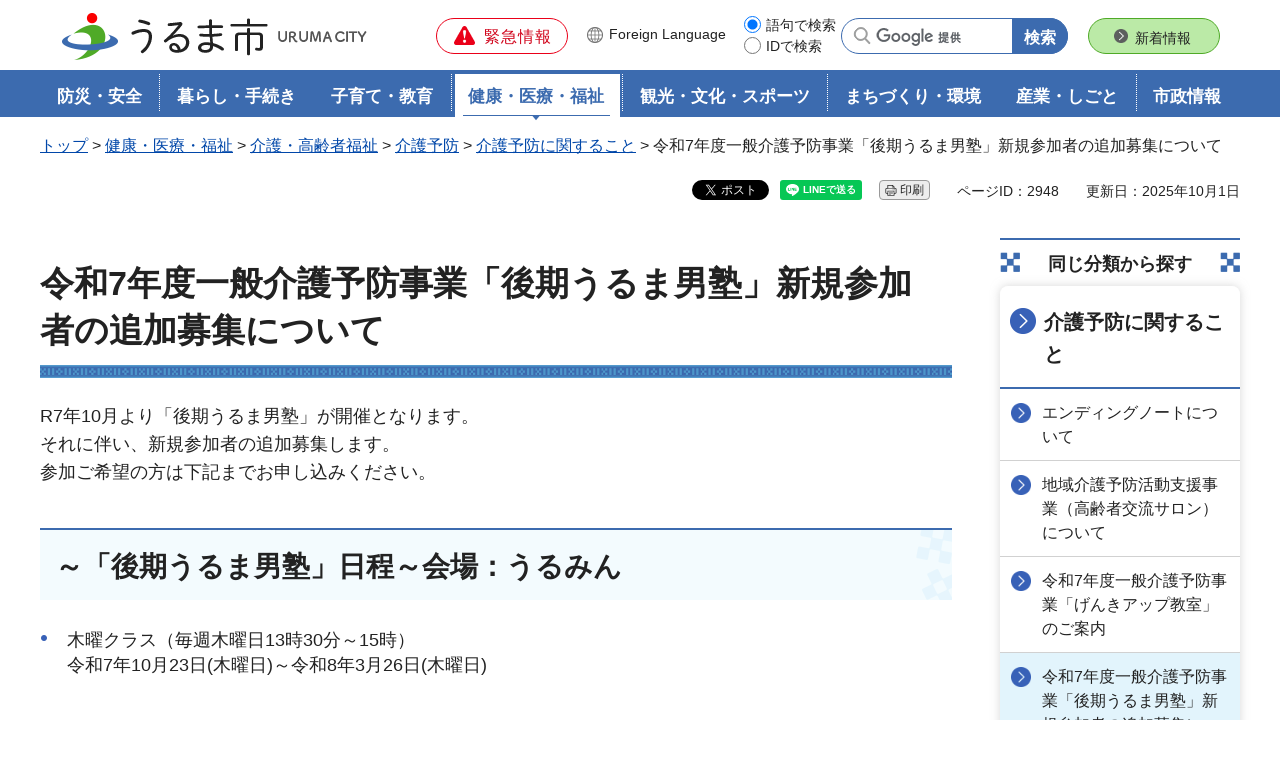

--- FILE ---
content_type: text/html
request_url: https://www.city.uruma.lg.jp/1004003000/contents/30262.html
body_size: 5012
content:
<!DOCTYPE html>
<html lang="ja">
<head>
<meta charset="UTF-8">

<title>令和7年度一般介護予防事業「後期うるま男塾」新規参加者の追加募集について | うるま市公式ホームページ</title>

<meta name="author" content="うるま市">
<meta property="og:title" content="令和7年度一般介護予防事業「後期うるま男塾」新規参加者の追加募集について">
<meta property="og:type" content="article">
<meta property="og:description" content="">
<meta property="og:url" content="https://www.city.uruma.lg.jp/1004003000/contents/30262.html">
<meta property="og:image" content="https://www.city.uruma.lg.jp/shared/images/sns/logo.jpg">
<meta property="og:site_name" content="うるま市">
<meta property="og:locale" content="ja_JP">
<meta name="cate_code_1" content="004000000000">
<meta name="page_id" content="2948">
<meta name="viewport" content="width=device-width, maximum-scale=3.0">
<meta name="format-detection" content="telephone=no">
<link href="/shared/style/default.css" rel="stylesheet" type="text/css" media="all">
<link href="/shared/style/layout.css" rel="stylesheet" type="text/css" media="all">
<link href="/shared/templates/free/style/edit.css" rel="stylesheet" type="text/css" media="all">
<link href="/shared/style/smartphone.css" rel="stylesheet" media="only screen and (max-width : 640px)" type="text/css" class="mc_css">
<link href="/shared/templates/free/style/edit_sp.css" rel="stylesheet" media="only screen and (max-width : 640px)" type="text/css" class="mc_css">
<link href="/shared/images/favicon/favicon.ico" rel="shortcut icon" type="image/vnd.microsoft.icon">
<link href="/shared/images/favicon/apple-touch-icon-precomposed.png" rel="apple-touch-icon-precomposed">
<script src="/shared/js/jquery.js"></script>
<script src="/shared/js/setting.js"></script>
<script src="/shared/js/readspeaker.js"></script>
<script src="/shared/js/ga.js"></script>


</head>
<body class="format_free no_javascript">
<script src="/shared/js/init.js"></script>
<div id="tmp_wrapper">
<noscript>
<p>このサイトではJavaScriptを使用したコンテンツ・機能を提供しています。JavaScriptを有効にするとご利用いただけます。</p>
</noscript>
<p><a href="#tmp_honbun" class="skip">本文へスキップします。</a></p>

<header id="tmp_header">
<div class="container">
<div class="header_inner">
<div id="tmp_hlogo">
<p><a href="/index.html"><span>うるま市</span></a></p>
</div>
<div id="tmp_hnavi_wrap">
<div id="tmp_hnavi_s">
<ul>
	<li id="tmp_hnavi_lmenu" class="hnavi_btn"><a href="/kinkyu/index.html"><span>緊急情報</span></a>
	<div id="tmp_emergency_nav">
	<div class="container">
	<div class="emergency_wrapper">
	<div class="emergency_cnt">
	<div class="emergency_lbl">
	<div class="emergency_lbl_ttl">
	<p>緊急情報</p>
	</div>
	<div class="emergency_link">
	<p><a href="/bousaianzen/bousaibouhan/bousai/bousaimemo/index.html">防災一口メモ</a></p>
	</div>
	</div>
	<div class="emergency_des">
	<ul class="emergency_btns">
		<li><a href="/kinkyu/index.html">緊急情報一覧</a></li>
		<li><a href="/kinkyu/kinkyu.xml">緊急情報RSS</a></li>
	</ul>
	</div>
	</div>
	</div>
	</div>
	</div>
	</li>
	<li id="tmp_hnavi_mmenu" class="hnavi_btn"><a href="/foreignlanguage/index.html" lang="en"><span><span class="hide_sp">Foreign </span>Language</span></a></li>
</ul>
</div>
<div id="tmp_search">
<ul class="search_change">
	<li class="search_keyword"><input checked="checked" id="tmp_search_keyword" name="search_change" type="radio" value="0"> <label for="tmp_search_keyword">語句で検索</label></li>
	<li class="search_id"><input id="tmp_search_id" name="search_change" type="radio" value="1"> <label for="tmp_search_id">IDで検索</label></li>
</ul>
<div id="tmp_search_input">
<div class="search_input_inner">
<div class="search_input search_input_keyword">
<form action="/search/result.html" id="tmp_gsearch">
<div class="wrap_sch_row">
<div class="wrap_sch_box">
<p class="sch_box"><label for="tmp_query">語句で検索</label> <input id="tmp_query" name="q" size="31" type="text"></p>
</div>
<div class="wrap_sch_box">
<p class="sch_btn"><input id="tmp_func_sch_btn" name="sa" type="submit" value="検索"></p>
<p class="search_hidden"><input name="cx" type="hidden" value="002257429290284309817:tt89tweivms"> <input name="ie" type="hidden" value="UTF-8"> <input name="cof" type="hidden" value="FORID:9"></p>
</div>
</div>
</form>
</div>
<div class="search_input search_input_pageid">
<div class="wrap_sch_row">
<div class="wrap_sch_box">
<p class="sch_box"><label for="tmp_query_id">IDで検索</label> <input id="tmp_query_id" name="q" placeholder="IDで検索" size="31" type="text"></p>
</div>
<div class="wrap_sch_box">
<p class="sch_btn"><input id="tmp_func_sch_btn_id" name="sa" type="submit" value="検索"></p>
</div>
</div>
</div>
</div>
</div>
</div>
<div id="tmp_hnews_btn">
<p><a href="/index.html#tmp_news">新着情報</a></p>
</div>
<div id="tmp_hnavi_bottom_s">
<ul>
	<li id="tmp_hnavi_home" class="hnavi_btn"><a href="/index.html" class="active"><span>ホーム</span></a></li>
	<li id="tmp_hnavi_convenient" class="hnavi_btn"><a href="/benrimenu/index.html"><span>便利メニュー</span></a>
	<div id="tmp_sma_convenient" class="wrap_sma_sch">
	<div class="sma_menu_wrap">
	<p class="close_btn"><a href="javascript:void(0)">閉じる</a></p>
	</div>
	</div>
	</li>
	<li id="tmp_hnavi_sm_note" class="hnavi_btn"><a href="/tetsuduki/index.php"><span>手続きナビ</span></a></li>
	<li id="tmp_hnavi_search_menu" class="hnavi_btn"><a href="javascript:void(0)"><span>検索メニュー</span></a>
	<div id="tmp_sma_search_menu" class="wrap_sma_sch">
	<div class="sma_menu_wrap">
	<p class="close_btn"><a href="javascript:void(0)">閉じる</a></p>
	</div>
	</div>
	</li>
</ul>
</div>
</div>
</div>
</div>
</header>
<nav id="tmp_gnavi">
<div class="container">
<div class="gnavi">
<ul>
	<li class="glist1"><a href="/bousaianzen/index.html">防災・安全</a></li>
	<li class="glist2"><a href="/kurashitetsuzuki/index.html">暮らし・手続き</a></li>
	<li class="glist3"><a href="/kosodatekyouiku/index.html">子育て・教育</a></li>
	<li class="glist4"><a href="/kenkouiryoufukushi/index.html">健康・医療・福祉</a></li>
	<li class="glist5"><a href="/kankoubunka/index.html">観光・文化・スポーツ</a></li>
	<li class="glist6"><a href="/machizukurikankyou/index.html">まちづくり・環境</a></li>
	<li class="glist7"><a href="/sangyoushigoto/index.html">産業・しごと</a></li>
	<li class="glist8"><a href="/shiseijouhou/index.html">市政情報</a></li>
</ul>
</div>
</div>
</nav>

<div id="tmp_wrap_pankuzu" class="container">
<div id="tmp_pankuzu">
<p><a href="/index.html">トップ</a> &gt; <a href="/kenkouiryoufukushi/index.html">健康・医療・福祉</a> &gt; <a href="/kenkouiryoufukushi/kaigokoureisha/index.html">介護・高齢者福祉</a> &gt; <a href="/kenkouiryoufukushi/kaigokoureisha/kaigoyobou/index.html">介護予防</a> &gt; <a href="/kenkouiryoufukushi/kaigokoureisha/kaigoyobou/kaigoyobounitsuite/index.html">介護予防に関すること</a> &gt; 令和7年度一般介護予防事業「後期うるま男塾」新規参加者の追加募集について</p>
</div>
<div id="tmp_custom_update">

<div id="tmp_social_plugins">
<div class="social_media_btn twitter_btn">ポスト</div>
<div class="social_media_btn line_btn">LINEで送る</div>
</div>


<div id="tmp_print"></div>

<p id="tmp_page_id"><span>ページID：2948</span></p>

<p id="tmp_update">更新日：2025年10月1日</p>

</div>
</div>
<main id="tmp_wrap_main" class="column_rnavi">
<div class="container">
<div id="tmp_main">
<div class="wrap_col_main">
<div class="col_main">
<p id="tmp_honbun" class="skip">ここから本文です。</p>
<div id="readspeaker_player" class="rs_preserve rs_skip rs_splitbutton rs_addtools rs_exp"></div>
<div id="tmp_read_contents">
<div id="tmp_contents">

<h1>令和7年度一般介護予防事業「後期うるま男塾」新規参加者の追加募集について</h1>
<p>R7年10月より「後期うるま男塾」が開催となります。<br>
それに伴い、新規参加者の追加募集します。<br>
参加ご希望の方は下記までお申し込みください。</p>
<h2>～「後期うるま男塾」日程～会場：うるみん</h2>
<ul>
	<li>木曜クラス（毎週木曜日13時30分～15時）<br>
	令和7年10月23日(木曜日)～令和8年3月26日(木曜日)</li>
</ul>
<h2>申し込み期間</h2>
<p><span class="txt_red">令和7年10月10日（金曜日）まで</span></p>
<h2>申し込み先</h2>
<p>うるま市役所介護長寿課地域支援係<br>
電話番号：<span class="txt_red">098-973-5112</span>（9時00分～17時00分）</p>
<h2>対象者</h2>
<p><span class="txt_red">65歳以上</span>のうるま市民で運動制限がなく、移動や運動時に見守りや介助が必要のない男性の方。</p>
<p><img alt="otokojukusinnkituika" height="1273" src="/images/2948/otokojukusinnkituika_1.jpg" width="900"></p>


</div>



<div id="tmp_inquiry">
<div id="tmp_inquiry_ttl">
<p>お問い合わせ先</p>
</div>
<div id="tmp_inquiry_cnt">
<form method="post" action="https://www.city.uruma.lg.jp/cgi-bin/simple_faq/form.cgi">
<div class="inquiry_parts">
<p class="inquiry_name">福祉部介護長寿課</p>
<p>沖縄県うるま市みどり町一丁目１番１号うるま市役所　東棟２階</p>
<p>電話番号：098-973-3208</p>
<p>ファクス番号：098-982-6041</p>
<p class="inquiry_btn"><input type="submit" value="お問い合わせフォーム"></p>
</div>
<p>
<input type="hidden" name="code" value="010040030">
<input type="hidden" name="dept" value="8840:8010:8674:8508:9172:3694:9587:10002:9172:9670:10085:10002:9670:8840:8010:5271:8176:8674:9587:10002:3777:9670:9421:9670:9006:8010:3777:8923:8508:3777:8757:9255">
<input type="hidden" name="page" value="/1004003000/contents/30262.html">
<input type="hidden" name="ENQ_RETURN_MAIL_SEND_FLG" value="0">
<input type="hidden" name="publish_ssl_flg" value="1">
</p>
</form>
</div>
</div>

<div id="tmp_feedback">
<div id="tmp_feedback_ttl">
<h2>より良いウェブサイトにするためにみなさまのご意見をお聞かせください</h2>
</div>
<div id="tmp_feedback_cnt">
<form action="/cgi-bin/feedback/feedback.cgi" id="feedback" method="post">
<p><input name="page_id" type="hidden" value="2948"><input name="page_title" type="hidden" value="令和7年度一般介護予防事業「後期うるま男塾」新規参加者の追加募集について"><input name="page_url" type="hidden" value="https://www.city.uruma.lg.jp/1004003000/contents/30262.html"><input name="item_cnt" type="hidden" value="2"></p>
<fieldset><legend>このページの情報は役に立ちましたか？ </legend>
<p><input id="que1_1" name="item_1" type="radio" value="役に立った"><label for="que1_1">1：役に立った</label></p>
<p><input id="que1_2" name="item_1" type="radio" value="ふつう"><label for="que1_2">2：ふつう</label></p>
<p><input id="que1_3" name="item_1" type="radio" value="役に立たなかった"><label for="que1_3">3：役に立たなかった</label></p>
<p><input name="label_1" type="hidden" value="質問：このページの情報は役に立ちましたか？"><input name="nes_1" type="hidden" value="1"><input name="img_1" type="hidden"><input name="img_alt_1" type="hidden"><input name="mail_1" type="hidden" value="0"></p>
</fieldset>
<fieldset><legend>このページの情報は見つけやすかったですか？ </legend>
<p><input id="que2_1" name="item_2" type="radio" value="見つけやすかった"><label for="que2_1">1：見つけやすかった</label></p>
<p><input id="que2_2" name="item_2" type="radio" value="ふつう"><label for="que2_2">2：ふつう</label></p>
<p><input id="que2_3" name="item_2" type="radio" value="見つけにくかった"><label for="que2_3">3：見つけにくかった</label></p>
<p><input name="label_2" type="hidden" value="質問：このページの情報は見つけやすかったですか？"><input name="nes_2" type="hidden" value="1"><input name="img_2" type="hidden"><input name="img_alt_2" type="hidden"><input name="mail_2" type="hidden" value="0"></p>
</fieldset>
<p class="submit"><input type="submit" value="送信"></p>
</form>
</div>
</div>


<div id="tmp_menu_wrap_info" class="rs_preserve"></div>

</div>
</div>
</div>
<div class="wrap_col_rgt_navi">
<div class="col_rgt_navi">

<div class="search_cate_ttl">
<h2>同じ分類から探す</h2>
</div>
<div id="tmp_rnavi">
<div id="tmp_rnavi_ttl">
<p><a href="/kenkouiryoufukushi/kaigokoureisha/kaigoyobou/kaigoyobounitsuite/index.html">介護予防に関すること</a></p>
</div>
<div id="tmp_rnavi_cnt">
<ul>
<li><a href="https://www.city.uruma.lg.jp/1004003000/form/p000002.html">エンディングノートについて</a></li>
<li><a href="/1004003000/p000001.html">地域介護予防活動支援事業（高齢者交流サロン）について</a></li>
<li><a href="/1004003000/contents/p000015.html">令和7年度一般介護予防事業「げんきアップ教室」のご案内</a></li>
<li><a href="/1004003000/contents/30262.html">令和7年度一般介護予防事業「後期うるま男塾」新規参加者の追加募集について</a></li>
<li><a href="/1004003000/contents/21016.html">「地域がいきいき　集まろう！通いの場」特設ウェブサイトのご案内</a></li>
<li><a href="/1004003000/contents/22336.html">自主体操サークル立ち上げ支援事業について</a></li>
<li><a href="/1004003000/contents/22678.html">（フレイル予防）介護予防は早めがお得です！</a></li>
<li><a href="/1004003000/contents/23598.html">介護予防に関する豆知識・情報を掲載しています</a></li>
<li><a href="/1004003000/contents/29524.html">8020財団「今日から始めるオーラルフレイル対策」について</a></li>
</ul>
<div class="btn_more">
<p><a href="javascript:void(0)"><span>もっと見る</span></a></p>
</div>
</div>
</div>
<div id="tmp_recommend_rnavi">
<div class="recommend_ttl_wrap">
<div class="recommend_rnavi_ttl">
<h2>おすすめ情報</h2>
</div>
</div>
</div>

</div>
</div>
</div>
</div>
</main>

<footer id="tmp_footer">
<div class="footer_wrapper">
<div class="container">
<div class="pnavi">
<p class="ptop"><a href="#tmp_header">先頭に戻る</a></p>
</div>
<div class="footer_inner">
<div class="footer_lft">
<ul class="fnavi">
	<li><a href="/1002007000/contents/240.html">うるま市サイトについて</a></li>
	<li><a href="/contents/292.html">個人情報の取り扱い</a></li>
	<li><a href="/shiseijouhou/kouhou/akuseshibiritei/index.html">ウェブアクセシビリティ</a></li>
	<li><a href="/1002007000/contents/3099.html">リンク集</a></li>
	<li><a href="/sitemap.html">サイトマップ</a></li>
</ul>
<ul id="tmp_foot_setting">
	<li class="setting_fsize"><a href="/moji.html"><span>文字サイズ・色合い変更</span></a></li>
	<li class="setting_read"><a accesskey="L" href="https://app-eas.readspeaker.com/cgi-bin/rsent?customerid=8113&amp;lang=ja_jp&amp;readid=tmp_read_contents&amp;url=" onclick="readpage(this.href, 'readspeaker_player'); return false;" rel="nofollow" class="rs_href"><span>音声読み上げ</span></a></li>
</ul>
<div class="footer_cnt">
<address>
<p><span class="flogo">うるま市</span> <span>法人番号：5000020472131</span></p>
<p class="phone"><span>〒904-2292　沖縄県うるま市みどり町一丁目1番1号</span> <span>電話番号：098-974-3111（代）</span></p>
<p class="block"><span>開庁時間：月曜日から金曜日 8時30分から17時15分まで</span> <span>（祝日・休日・年末年始12月29日から1月3日までを除く）</span></p>
</address>
</div>
<ul class="policy">
	<li><a href="/shiseijouhou/shinogaiyou/urumashitoha/akusesumap/index.html">アクセスマップ</a></li>
	<li><a href="/1001004000/contents/863.html">各課の案内</a></li>
	<li><a href="/shiseijouhou/shinogaiyou/urumashitoha/koukyoushisetsu/renrakusaki/index.html">お問い合わせ</a></li>
</ul>
</div>
<div class="footer_rgt">
<p><img alt="" height="324" src="/shared/images/footer/map_footer.png" width="523"></p>
</div>
</div>
</div>
<p lang="en" class="copyright">Copyright &copy; Uruma city All rights reserved.</p>
</div>
</footer>

</div>
<script src="/shared/js/splide_min.js"></script>
<script src="/shared/js/function.js"></script>
<script src="/shared/js/main.js"></script>
<script src="/shared/system/js/path_info/path_info.js"></script>
</body>
</html>


--- FILE ---
content_type: text/html
request_url: https://www.city.uruma.lg.jp/sitemap.html
body_size: 5585
content:
<!DOCTYPE html>
<html lang="ja">
<head>
<meta charset="UTF-8">

<title>サイトマップ | うるま市公式ホームページ</title>

<meta name="author" content="うるま市">
<meta property="og:title" content="サイトマップ">
<meta property="og:type" content="article">
<meta property="og:description" content="">
<meta property="og:url" content="https://www.city.uruma.lg.jp/sitemap.html">
<meta property="og:image" content="https://www.city.uruma.lg.jp/shared/images/sns/logo.jpg">
<meta property="og:site_name" content="うるま市">
<meta property="og:locale" content="ja_JP">
<meta name="cate_code_1" content="011000000000">
<meta name="page_id" content="552">
<meta name="viewport" content="width=device-width, maximum-scale=3.0">
<meta name="format-detection" content="telephone=no">
<link href="/shared/style/default.css" rel="stylesheet" type="text/css" media="all">
<link href="/shared/style/layout.css" rel="stylesheet" type="text/css" media="all">
<link href="/shared/templates/free/style/edit.css" rel="stylesheet" type="text/css" media="all">
<link href="/shared/style/smartphone.css" rel="stylesheet" media="only screen and (max-width : 640px)" type="text/css" class="mc_css">
<link href="/shared/templates/free/style/edit_sp.css" rel="stylesheet" media="only screen and (max-width : 640px)" type="text/css" class="mc_css">
<link href="/shared/images/favicon/favicon.ico" rel="shortcut icon" type="image/vnd.microsoft.icon">
<link href="/shared/images/favicon/apple-touch-icon-precomposed.png" rel="apple-touch-icon-precomposed">
<script src="/shared/js/jquery.js"></script>
<script src="/shared/js/setting.js"></script>
<script src="/shared/js/readspeaker.js"></script>
<script src="/shared/js/ga.js"></script>



</head>
<body class="format_free no_javascript">
<script src="/shared/js/init.js"></script>
<div id="tmp_wrapper">
<noscript>
<p>このサイトではJavaScriptを使用したコンテンツ・機能を提供しています。JavaScriptを有効にするとご利用いただけます。</p>
</noscript>
<p><a href="#tmp_honbun" class="skip">本文へスキップします。</a></p>

<header id="tmp_header">
<div class="container">
<div class="header_inner">
<div id="tmp_hlogo">
<p><a href="/index.html"><span>うるま市</span></a></p>
</div>
<div id="tmp_hnavi_wrap">
<div id="tmp_hnavi_s">
<ul>
	<li id="tmp_hnavi_lmenu" class="hnavi_btn"><a href="/kinkyu/index.html"><span>緊急情報</span></a>
	<div id="tmp_emergency_nav">
	<div class="container">
	<div class="emergency_wrapper">
	<div class="emergency_cnt">
	<div class="emergency_lbl">
	<div class="emergency_lbl_ttl">
	<p>緊急情報</p>
	</div>
	<div class="emergency_link">
	<p><a href="/bousaianzen/bousaibouhan/bousai/bousaimemo/index.html">防災一口メモ</a></p>
	</div>
	</div>
	<div class="emergency_des">
	<ul class="emergency_btns">
		<li><a href="/kinkyu/index.html">緊急情報一覧</a></li>
		<li><a href="/kinkyu/kinkyu.xml">緊急情報RSS</a></li>
	</ul>
	</div>
	</div>
	</div>
	</div>
	</div>
	</li>
	<li id="tmp_hnavi_mmenu" class="hnavi_btn"><a href="/foreignlanguage/index.html" lang="en"><span><span class="hide_sp">Foreign </span>Language</span></a></li>
</ul>
</div>
<div id="tmp_search">
<ul class="search_change">
	<li class="search_keyword"><input checked="checked" id="tmp_search_keyword" name="search_change" type="radio" value="0"> <label for="tmp_search_keyword">語句で検索</label></li>
	<li class="search_id"><input id="tmp_search_id" name="search_change" type="radio" value="1"> <label for="tmp_search_id">IDで検索</label></li>
</ul>
<div id="tmp_search_input">
<div class="search_input_inner">
<div class="search_input search_input_keyword">
<form action="/search/result.html" id="tmp_gsearch">
<div class="wrap_sch_row">
<div class="wrap_sch_box">
<p class="sch_box"><label for="tmp_query">語句で検索</label> <input id="tmp_query" name="q" size="31" type="text"></p>
</div>
<div class="wrap_sch_box">
<p class="sch_btn"><input id="tmp_func_sch_btn" name="sa" type="submit" value="検索"></p>
<p class="search_hidden"><input name="cx" type="hidden" value="002257429290284309817:tt89tweivms"> <input name="ie" type="hidden" value="UTF-8"> <input name="cof" type="hidden" value="FORID:9"></p>
</div>
</div>
</form>
</div>
<div class="search_input search_input_pageid">
<div class="wrap_sch_row">
<div class="wrap_sch_box">
<p class="sch_box"><label for="tmp_query_id">IDで検索</label> <input id="tmp_query_id" name="q" placeholder="IDで検索" size="31" type="text"></p>
</div>
<div class="wrap_sch_box">
<p class="sch_btn"><input id="tmp_func_sch_btn_id" name="sa" type="submit" value="検索"></p>
</div>
</div>
</div>
</div>
</div>
</div>
<div id="tmp_hnews_btn">
<p><a href="/index.html#tmp_news">新着情報</a></p>
</div>
<div id="tmp_hnavi_bottom_s">
<ul>
	<li id="tmp_hnavi_home" class="hnavi_btn"><a href="/index.html" class="active"><span>ホーム</span></a></li>
	<li id="tmp_hnavi_convenient" class="hnavi_btn"><a href="/benrimenu/index.html"><span>便利メニュー</span></a>
	<div id="tmp_sma_convenient" class="wrap_sma_sch">
	<div class="sma_menu_wrap">
	<p class="close_btn"><a href="javascript:void(0)">閉じる</a></p>
	</div>
	</div>
	</li>
	<li id="tmp_hnavi_sm_note" class="hnavi_btn"><a href="/tetsuduki/index.php"><span>手続きナビ</span></a></li>
	<li id="tmp_hnavi_search_menu" class="hnavi_btn"><a href="javascript:void(0)"><span>検索メニュー</span></a>
	<div id="tmp_sma_search_menu" class="wrap_sma_sch">
	<div class="sma_menu_wrap">
	<p class="close_btn"><a href="javascript:void(0)">閉じる</a></p>
	</div>
	</div>
	</li>
</ul>
</div>
</div>
</div>
</div>
</header>
<nav id="tmp_gnavi">
<div class="container">
<div class="gnavi">
<ul>
	<li class="glist1"><a href="/bousaianzen/index.html">防災・安全</a></li>
	<li class="glist2"><a href="/kurashitetsuzuki/index.html">暮らし・手続き</a></li>
	<li class="glist3"><a href="/kosodatekyouiku/index.html">子育て・教育</a></li>
	<li class="glist4"><a href="/kenkouiryoufukushi/index.html">健康・医療・福祉</a></li>
	<li class="glist5"><a href="/kankoubunka/index.html">観光・文化・スポーツ</a></li>
	<li class="glist6"><a href="/machizukurikankyou/index.html">まちづくり・環境</a></li>
	<li class="glist7"><a href="/sangyoushigoto/index.html">産業・しごと</a></li>
	<li class="glist8"><a href="/shiseijouhou/index.html">市政情報</a></li>
</ul>
</div>
</div>
</nav>

<div id="tmp_wrap_pankuzu" class="container">
<div id="tmp_pankuzu">
<p><a href="/index.html">トップ</a> &gt; サイトマップ</p>
</div>
<div id="tmp_custom_update">

<div id="tmp_social_plugins">
<div class="social_media_btn twitter_btn">ポスト</div>
<div class="social_media_btn line_btn">LINEで送る</div>
</div>


<div id="tmp_print"></div>

<p id="tmp_page_id"><span>ページID：552</span></p>


</div>
</div>
<main id="tmp_wrap_main" class="column_cnt">
<div class="container">
<div id="tmp_main">
<div class="col_main">
<p id="tmp_honbun" class="skip">ここから本文です。</p>
<div id="readspeaker_player" class="rs_preserve rs_skip rs_splitbutton rs_addtools rs_exp"></div>
<div id="tmp_read_contents">
<div id="tmp_contents">

<h1>サイトマップ</h1>
<div class="box_sitemap">
<h2><a href="/bousaianzen/index.html">防災・安全</a></h2>
<div class="col2">
<div class="col2L">
<ul>
<li><a href="/bousaianzen/bousaibouhan/index.html">防災・防犯</a></li>
<li><a href="/bousaianzen/shouboukyuukyuu/index.html">消防・救急</a></li>
</ul>
</div>
<div class="col2R">
<ul>
<li><a href="/bousaianzen/kokuminhogo/index.html">国民保護</a></li>
</ul>
</div>
</div>
<h2><a href="/kurashitetsuzuki/index.html">暮らし・手続き</a></h2>
<div class="col2">
<div class="col2L">
<ul>
<li><a href="/kurashitetsuzuki/todokedeshoumei/index.html">届出・証明</a></li>
<li><a href="/kurashitetsuzuki/hokennenkin/index.html">保険・年金</a></li>
<li><a href="/kurashitetsuzuki/zeikin/index.html">税金</a></li>
<li><a href="/kurashitetsuzuki/gomirecycle/index.html">ごみ・リサイクル</a></li>
<li><a href="/kurashitetsuzuki/sumai/index.html">住まい</a></li>
<li><a href="/kurashitetsuzuki/jougesuidou/index.html">上下水道</a></li>
</ul>
</div>
<div class="col2R">
<ul>
<li><a href="/kurashitetsuzuki/koutsuu/index.html">交通・防犯</a></li>
<li><a href="/kurashitetsuzuki/petdoubutsu/index.html">ペット・動物</a></li>
<li><a href="/kurashitetsuzuki/chiikikomyunitei/index.html">地域活動・コミュニティ・国際交流</a></li>
<li><a href="/kurashitetsuzuki/jinkendanjo/index.html">人権・ジェンダー平等（男女共同参画）</a></li>
<li><a href="/kurashitetsuzuki/shouhiseikatsu/index.html">消費生活</a></li>
<li><a href="/kurashitetsuzuki/kurashi/index.html">くらしの相談</a></li>
</ul>
</div>
</div>
<h2><a href="/kosodatekyouiku/index.html">子育て・教育</a></h2>
<div class="col2">
<div class="col2L">
<ul>
<li><a href="/kosodatekyouiku/ninshinshussan/index.html">妊娠・出産</a></li>
<li><a href="/kosodatekyouiku/kosodate/index.html">子育て</a></li>
<li><a href="/kosodatekyouiku/gakkoukyouiku/index.html">学校教育</a></li>
</ul>
</div>
<div class="col2R">
<ul>
<li><a href="/kosodatekyouiku/seishounenikusei/index.html">青少年育成</a></li>
<li><a href="/kosodatekyouiku/shakaikyouiku/index.html">社会教育・生涯学習</a></li>
</ul>
</div>
</div>
<h2><a href="/kenkouiryoufukushi/index.html">健康・医療・福祉</a></h2>
<div class="col2">
<div class="col2L">
<ul>
<li><a href="/kenkouiryoufukushi/kenkou/index.html">健康</a></li>
<li><a href="/kenkouiryoufukushi/iryou/index.html">医療</a></li>
<li><a href="/kenkouiryoufukushi/shougaifukushi/index.html">障がい福祉</a></li>
<li><a href="/kenkouiryoufukushi/kaigokoureisha/index.html">介護・高齢者福祉</a></li>
</ul>
</div>
<div class="col2R">
<ul>
<li><a href="/kenkouiryoufukushi/fukushiippan/index.html">福祉一般・生活支援</a></li>
<li><a href="/kenkouiryoufukushi/fukushiservice/index.html">福祉サービス事業者</a></li>
<li><a href="/kenkouiryoufukushi/seikatuhogo.html">生活保護</a></li>
</ul>
</div>
</div>
<h2><a href="/kankoubunka/index.html">観光・文化・スポーツ</a></h2>
<div class="col2">
<div class="col2L">
<ul>
<li><a href="/kankoubunka/kankou/index.html">観光</a></li>
<li><a href="/kankoubunka/bunkageijutsu/index.html">文化・芸術</a></li>
</ul>
</div>
<div class="col2R">
<ul>
<li><a href="/kankoubunka/sports/index.html">スポーツ</a></li>
<li><a href="/bunka/index.html">うるま市の伝統文化</a></li>
</ul>
</div>
</div>
<h2><a href="/machizukurikankyou/index.html">まちづくり・環境</a></h2>
<div class="col2">
<div class="col2L">
<ul>
<li><a href="/machizukurikankyou/keikan/index.html">景観</a></li>
<li><a href="/machizukurikankyou/kenchiku/index.html">建築</a></li>
<li><a href="/machizukurikankyou/toshikeikaku/index.html">都市計画</a></li>
<li><a href="/machizukurikankyou/dourokasen/index.html">道路・河川</a></li>
<li><a href="/machizukurikankyou/kouenryokuchi/index.html">公園・緑地</a></li>
</ul>
</div>
<div class="col2R">
<ul>
<li><a href="/machizukurikankyou/kankyou/index.html">環境</a></li>
<li><a href="/machizukurikankyou/machizukurisuishin/index.html">石川まちづくり推進事業</a></li>
<li><a href="/machizukurikankyou/citypuro.html">うるま市シティプロモーション事業</a></li>
<li><a href="/machizukurikankyou/katsurenyokatsu/index.html">勝連・与那城地域まちづくり推進事業</a></li>
<li><a href="/machizukurikankyou/keikan/katsurenjou/index2.html">勝連城跡</a></li>
</ul>
</div>
</div>
<h2><a href="/sangyoushigoto/index.html">産業・しごと</a></h2>
<div class="col2">
<div class="col2L">
<ul>
<li><a href="/sangyoushigoto/koyouroudou/index.html">雇用・労働</a></li>
<li><a href="/sangyoushigoto/koubonyuusatsu/index.html">公募・入札・結果・契約</a></li>
</ul>
</div>
<div class="col2R">
<ul>
<li><a href="/sangyoushigoto/kigyoushien/index.html">企業支援</a></li>
<li><a href="/sangyoushigoto/sangyoushinkou/index.html">産業振興</a></li>
</ul>
</div>
</div>
<h2><a href="/kensakuhouhou.html">検索方法</a></h2>
<h2><a href="/moji.html">文字サイズ・色合い変更</a></h2>
<h2><a href="/1002007000/contents/240.html">うるま市サイトについて</a></h2>
<h2><a href="/info/ads.html">広告募集について</a></h2>
<h2><a href="/contents/292.html">個人情報の取り扱い</a></h2>
<h2><a href="/1002007000/contents/3099.html">リンク集</a></h2>
<h2><a href="/foreignlanguage/index.html">Foreign Language</a></h2>
<h2><a href="/miryoku/index.html">うるまの魅力（やまとぅぐちバージョン）</a></h2>
<div class="col2">
<div class="col2L">
<ul>
<li><a href="/miryoku/p000003.html">与勝半島エリア</a></li>
<li><a href="/miryoku/p000002.html">具志川エリア</a></li>
<li><a href="/miryoku/p000006.html">うるまの黄金言葉集</a></li>
<li><a href="/miryoku/p000004.html">離島エリア</a></li>
<li><a href="/miryoku/p000001.html">石川エリア</a></li>
</ul>
</div>
<div class="col2R">
<ul>
<li><a href="/miryoku/p000007.html">うるまで食べる</a></li>
<li><a href="/miryoku/p000009.html">字幕案内</a></li>
<li><a href="/miryoku/p000005.html">うちなーぐちって何？</a></li>
<li><a href="/miryoku/p000008.html">うるまで暮らす</a></li>
</ul>
</div>
</div>
<h2><a href="/miryoku/uchinaguchi/index.html">うるまの魅力（うちなーぐちバージョン）</a></h2>
<h2><a href="/shiseijouhou/index.html">市政情報</a></h2>
<div class="col2">
<div class="col2L">
<ul>
<li><a href="/mayor/index.html">市長の部屋</a></li>
<li><a href="/shigikai/index.html">うるま市議会</a></li>
<li><a href="/shiseijouhou/jinjisaiyou/index.html">人事・採用情報</a></li>
<li><a href="/shiseijouhou/jouhoukoukai/index.html">情報公開・個人情報保護</a></li>
<li><a href="/shiseijouhou/kansashinsa/index.html">監査・行政不服審査</a></li>
<li><a href="/shiseijouhou/keikakuseisaku/index.html">計画・政策</a></li>
</ul>
</div>
<div class="col2R">
<ul>
<li><a href="/shiseijouhou/kouchou/index.html">広聴</a></li>
<li><a href="/shiseijouhou/kouhou/index.html">広報</a></li>
<li><a href="/shiseijouhou/onrainservice/index.html">オンラインサービス</a></li>
<li><a href="/shiseijouhou/senkyo/index.html">選挙</a></li>
<li><a href="/shiseijouhou/shinogaiyou/index.html">市の概要</a></li>
<li><a href="/shiseijouhou/yosanzaisei/index.html">予算・財政</a></li>
</ul>
</div>
</div>
<h2><a href="/shinchaku/index.html">新着情報一覧（市からのお知らせ）</a></h2>
<div class="col2">
<div class="col2L">
<ul>
<li><a href="/1002001000/contents/p000026.html">令和7年国勢調査うるま市実施本部を設置しました！</a></li>
<li><a href="/1002001000/contents/p000028.html">国勢調査の概要</a></li>
</ul>
</div>
<div class="col2R">
<ul>
<li><a href="/3001007000/contents/p000060.html">うるま市文化ホールご利用案内</a></li>
<li><a href="/1002001000/contents/p000030.html">【注意喚起】国勢調査を装ったメールや電話にご注意ください（調査期間は終了しています）</a></li>
</ul>
</div>
</div>
<h2><a href="/faq/index.html">よくある質問</a></h2>
<div class="col2">
<div class="col2L">
<ul>
<li><a href="/faq/bousaianzen/index.html">防災・安全</a></li>
<li><a href="/faq/kurashitetsuzuki/index.html">暮らし・手続き</a></li>
<li><a href="/faq/kosodatekyouiku/index.html">子育て・教育</a></li>
</ul>
</div>
<div class="col2R">
<ul>
<li><a href="/faq/machizukurikankyou/index.html">まちづくり・環境</a></li>
<li><a href="/faq/sangyoushigoto/index.html">産業・しごと</a></li>
<li><a href="/faq/shiseijouhou/index.html">市政情報</a></li>
</ul>
</div>
</div>
<h2><a href="/1007002000/contents/p000005.html">〝プロのための”おいしい餃子焼き方講座</a></h2>
<h2><a href="/1005005000/contents/p000001.html">～うるま市初の快挙～中農生優勝報告！</a></h2>
<h2><a href="/1005003000/contents/p000007.html">保育まつりinクリスマスフェスタの開催について♬</a></h2>
<h2><a href="/1005003000/contents/p000023.html">小規模保育まつりの開催について♬</a></h2>
<h2><a href="/1002003000/contents/p000042.html">⚽まちづくり包括連携協定締結⚽</a></h2>
</div>


</div>




<div id="tmp_feedback">
<div id="tmp_feedback_ttl">
<h2>より良いウェブサイトにするためにみなさまのご意見をお聞かせください</h2>
</div>
<div id="tmp_feedback_cnt">
<form action="/cgi-bin/feedback/feedback.cgi" id="feedback" method="post">
<p><input name="page_id" type="hidden" value="552"><input name="page_title" type="hidden" value="サイトマップ"><input name="page_url" type="hidden" value="https://www.city.uruma.lg.jp/sitemap.html"><input name="item_cnt" type="hidden" value="2"></p>
<fieldset><legend>このページの情報は役に立ちましたか？ </legend>
<p><input id="que1_1" name="item_1" type="radio" value="役に立った"><label for="que1_1">1：役に立った</label></p>
<p><input id="que1_2" name="item_1" type="radio" value="ふつう"><label for="que1_2">2：ふつう</label></p>
<p><input id="que1_3" name="item_1" type="radio" value="役に立たなかった"><label for="que1_3">3：役に立たなかった</label></p>
<p><input name="label_1" type="hidden" value="質問：このページの情報は役に立ちましたか？"><input name="nes_1" type="hidden" value="1"><input name="img_1" type="hidden"><input name="img_alt_1" type="hidden"><input name="mail_1" type="hidden" value="0"></p>
</fieldset>
<fieldset><legend>このページの情報は見つけやすかったですか？ </legend>
<p><input id="que2_1" name="item_2" type="radio" value="見つけやすかった"><label for="que2_1">1：見つけやすかった</label></p>
<p><input id="que2_2" name="item_2" type="radio" value="ふつう"><label for="que2_2">2：ふつう</label></p>
<p><input id="que2_3" name="item_2" type="radio" value="見つけにくかった"><label for="que2_3">3：見つけにくかった</label></p>
<p><input name="label_2" type="hidden" value="質問：このページの情報は見つけやすかったですか？"><input name="nes_2" type="hidden" value="1"><input name="img_2" type="hidden"><input name="img_alt_2" type="hidden"><input name="mail_2" type="hidden" value="0"></p>
</fieldset>
<p class="submit"><input type="submit" value="送信"></p>
</form>
</div>
</div>


<div id="tmp_menu_wrap_info" class="rs_preserve"></div>

</div>
</div>
</div>
</div>
</main>

<footer id="tmp_footer">
<div class="footer_wrapper">
<div class="container">
<div class="pnavi">
<p class="ptop"><a href="#tmp_header">先頭に戻る</a></p>
</div>
<div class="footer_inner">
<div class="footer_lft">
<ul class="fnavi">
	<li><a href="/1002007000/contents/240.html">うるま市サイトについて</a></li>
	<li><a href="/contents/292.html">個人情報の取り扱い</a></li>
	<li><a href="/shiseijouhou/kouhou/akuseshibiritei/index.html">ウェブアクセシビリティ</a></li>
	<li><a href="/1002007000/contents/3099.html">リンク集</a></li>
	<li><a href="/sitemap.html">サイトマップ</a></li>
</ul>
<ul id="tmp_foot_setting">
	<li class="setting_fsize"><a href="/moji.html"><span>文字サイズ・色合い変更</span></a></li>
	<li class="setting_read"><a accesskey="L" href="https://app-eas.readspeaker.com/cgi-bin/rsent?customerid=8113&amp;lang=ja_jp&amp;readid=tmp_read_contents&amp;url=" onclick="readpage(this.href, 'readspeaker_player'); return false;" rel="nofollow" class="rs_href"><span>音声読み上げ</span></a></li>
</ul>
<div class="footer_cnt">
<address>
<p><span class="flogo">うるま市</span> <span>法人番号：5000020472131</span></p>
<p class="phone"><span>〒904-2292　沖縄県うるま市みどり町一丁目1番1号</span> <span>電話番号：098-974-3111（代）</span></p>
<p class="block"><span>開庁時間：月曜日から金曜日 8時30分から17時15分まで</span> <span>（祝日・休日・年末年始12月29日から1月3日までを除く）</span></p>
</address>
</div>
<ul class="policy">
	<li><a href="/shiseijouhou/shinogaiyou/urumashitoha/akusesumap/index.html">アクセスマップ</a></li>
	<li><a href="/1001004000/contents/863.html">各課の案内</a></li>
	<li><a href="/shiseijouhou/shinogaiyou/urumashitoha/koukyoushisetsu/renrakusaki/index.html">お問い合わせ</a></li>
</ul>
</div>
<div class="footer_rgt">
<p><img alt="" height="324" src="/shared/images/footer/map_footer.png" width="523"></p>
</div>
</div>
</div>
<p lang="en" class="copyright">Copyright &copy; Uruma city All rights reserved.</p>
</div>
</footer>

</div>
<script src="/shared/js/function.js"></script>
<script src="/shared/js/main.js"></script>
<script src="/shared/system/js/path_info/path_info.js"></script>
</body>
</html>


--- FILE ---
content_type: text/html
request_url: https://www.city.uruma.lg.jp/index.html
body_size: 11054
content:
<!doctype html>
<html lang="ja">
<head>
<meta charset="UTF-8">

<title>うるま市公式ホームページ</title>
<meta name="keywords" content="うるま市,うるまし,うるま,uruma">
<meta name="description" content="愛してます　住みよいまち　うるま">

<meta name="author" content="うるま市">
<meta property="og:title" content="トップ">
<meta property="og:type" content="article">
<meta property="og:description" content="愛してます　住みよいまち　うるま">
<meta property="og:url" content="https://www.city.uruma.lg.jp/index.html">
<meta property="og:image" content="https://www.city.uruma.lg.jp/shared/images/sns/logo.jpg">
<meta property="og:site_name" content="うるま市">
<meta property="og:locale" content="ja_JP">
<meta name="cate_code_1" content="">
<meta name="page_id" content="1">
<meta name="viewport" content="width=device-width, maximum-scale=3.0">
<meta name="format-detection" content="telephone=no">
<link href="/shared/style/default.css" rel="stylesheet" type="text/css" media="all">
<link href="/shared/style/layout.css" rel="stylesheet" type="text/css" media="all">
<link href="/shared/templates/top/style/edit.css" rel="stylesheet" type="text/css" media="all">
<link href="/shared/style/smartphone.css" rel="stylesheet" media="only screen and (max-width : 640px)" type="text/css" class="mc_css">
<link href="/shared/templates/top/style/edit_sp.css" rel="stylesheet" media="only screen and (max-width : 640px)" type="text/css" class="mc_css">
<link href="/shared/images/favicon/favicon.ico" rel="shortcut icon" type="image/vnd.microsoft.icon">
<link href="/shared/images/favicon/apple-touch-icon-precomposed.png" rel="apple-touch-icon-precomposed">
<script src="/shared/js/jquery.js"></script>
<script src="/shared/js/setting.js"></script>
<script src="/shared/js/readspeaker.js"></script>
<script src="/shared/js/ga.js"></script>
</head>
<body class="format_top no_javascript">
<script src="/shared/js/init.js"></script>
<div id="tmp_wrapper">
<noscript>
<p>このサイトではJavaScriptを使用したコンテンツ・機能を提供しています。JavaScriptを有効にするとご利用いただけます。</p>
</noscript>
<p><a href="#tmp_honbun" class="skip">本文へスキップします。</a></p>

<header id="tmp_header">
<div class="container">
<div class="header_inner">
<div id="tmp_hlogo">
<h1><span>うるま市</span></h1>
</div>
<div id="tmp_hnavi_wrap">
<div id="tmp_hnavi_s">
<ul>
	<li id="tmp_hnavi_lmenu" class="hnavi_btn"><a href="/kinkyu/index.html"><span>緊急情報</span></a>
	<div id="tmp_emergency_nav">
	<div class="container">
	<div class="emergency_wrapper">
	<div class="emergency_cnt">
	<div class="emergency_lbl">
	<div class="emergency_lbl_ttl">
	<p>緊急情報</p>
	</div>
	<div class="emergency_link">
	<p><a href="/bousaianzen/bousaibouhan/bousai/bousaimemo/index.html">防災一口メモ</a></p>
	</div>
	</div>
	<div class="emergency_des">
	<p class="no_emergency">現在、情報はありません。</p>
	
	<ul class="emergency_btns">
		<li><a href="/kinkyu/index.html">緊急情報一覧</a></li>
		<li><a href="/kinkyu/kinkyu.xml">緊急情報RSS</a></li>
	</ul>
	</div>
	</div>
	</div>
	</div>
	</div>
	</li>
	<li id="tmp_hnavi_mmenu" class="hnavi_btn"><a href="/foreignlanguage/index.html" lang="en"><span><span class="hide_sp">Foreign </span>Language</span></a></li>
</ul>
</div>
<div id="tmp_search">
<ul class="search_change">
	<li class="search_keyword"><input checked="checked" id="tmp_search_keyword" name="search_change" type="radio" value="0"> <label for="tmp_search_keyword">語句で検索</label></li>
	<li class="search_id"><input id="tmp_search_id" name="search_change" type="radio" value="1"> <label for="tmp_search_id">IDで検索</label></li>
</ul>
<div id="tmp_search_input">
<div class="search_input_inner">
<div class="search_input search_input_keyword">
<form action="/search/result.html" id="tmp_gsearch">
<div class="wrap_sch_row">
<div class="wrap_sch_box">
<p class="sch_box"><label for="tmp_query">語句で検索</label> <input id="tmp_query" name="q" size="31" type="text"></p>
</div>
<div class="wrap_sch_box">
<p class="sch_btn"><input id="tmp_func_sch_btn" name="sa" type="submit" value="検索"></p>
<p class="search_hidden"><input name="cx" type="hidden" value="002257429290284309817:tt89tweivms"> <input name="ie" type="hidden" value="UTF-8"> <input name="cof" type="hidden" value="FORID:9"></p>
</div>
</div>
</form>
</div>
<div class="search_input search_input_pageid">
<div class="wrap_sch_row">
<div class="wrap_sch_box">
<p class="sch_box"><label for="tmp_query_id">IDで検索</label> <input id="tmp_query_id" name="q" placeholder="IDで検索" size="31" type="text"></p>
</div>
<div class="wrap_sch_box">
<p class="sch_btn"><input id="tmp_func_sch_btn_id" name="sa" type="submit" value="検索"></p>
</div>
</div>
</div>
</div>
</div>
</div>
<div id="tmp_hnews_btn">
<p><a href="/index.html#tmp_news">新着情報</a></p>
</div>
<div id="tmp_hnavi_bottom_s">
<ul>
	<li id="tmp_hnavi_home" class="hnavi_btn"><a href="/index.html" class="active"><span>ホーム</span></a></li>
	<li id="tmp_hnavi_convenient" class="hnavi_btn"><a href="/benrimenu/index.html"><span>便利メニュー</span></a>
	<div id="tmp_sma_convenient" class="wrap_sma_sch">
	<div class="sma_menu_wrap">
	<p class="close_btn"><a href="javascript:void(0)">閉じる</a></p>
	</div>
	</div>
	</li>
	<li id="tmp_hnavi_sm_note" class="hnavi_btn"><a href="/tetsuduki/index.php"><span>手続きナビ</span></a></li>
	<li id="tmp_hnavi_search_menu" class="hnavi_btn"><a href="javascript:void(0)"><span>検索メニュー</span></a>
	<div id="tmp_sma_search_menu" class="wrap_sma_sch">
	<div class="sma_menu_wrap">
	<p class="close_btn"><a href="javascript:void(0)">閉じる</a></p>
	</div>
	</div>
	</li>
</ul>
</div>
</div>
<nav id="tmp_gnavi">
<div class="gnavi">
<ul>
	<li class="glist1"><a href="/bousaianzen/index.html">防災・安全</a></li>
	<li class="glist2"><a href="/kurashitetsuzuki/index.html">暮らし・手続き</a></li>
	<li class="glist3"><a href="/kosodatekyouiku/index.html">子育て・教育</a></li>
	<li class="glist4"><a href="/kenkouiryoufukushi/index.html">健康・医療・福祉</a></li>
	<li class="glist5"><a href="/kankoubunka/index.html">観光・文化・スポーツ</a></li>
	<li class="glist6"><a href="/machizukurikankyou/index.html">まちづくり・環境</a></li>
	<li class="glist7"><a href="/sangyoushigoto/index.html">産業・しごと</a></li>
	<li class="glist8"><a href="/shiseijouhou/index.html">市政情報</a></li>
</ul>
</div>
</nav>
</div>
</div>
</header>

<p id="tmp_honbun" class="skip">ここから本文です。</p>
<div id="tmp_main" class="column_top">

<div id="tmp_mainvs">
<div class="mainvs_inner">

<div id="tmp_mainvisual" class="rs_preserve">
<div class="splide">
<div class="splide__track">
<div class="splide__list">
<div class="splide__slide">
<div class="mv_slide_img">
<p class="block_pc"><span class="detail_img"><img src="/images/1/1.jpg" alt="1" width="1280" height="720"></span>
</p>
<p class="block_sp"><span class="detail_img_ver"><img src="/images/1/1085.jpg" alt="HYtate" width="720" height="1080"></span>
</p>
</div>
</div>
<div class="splide__slide">
<div class="mv_slide_img">
<p class="block_pc"><span class="detail_img"><img src="/images/1/2.jpg" alt="2" width="1280" height="720"></span>
</p>
<p class="block_sp"><span class="detail_img_ver"><img src="/images/1/7058.jpg" alt="旭区縦" width="720" height="1078"></span>
</p>
</div>
</div>
<div class="splide__slide">
<div class="mv_slide_img">
<p class="block_pc"><span class="detail_img"><img src="/images/1/3.jpg" alt="3" width="1280" height="720"></span>
</p>
<p class="block_sp"><span class="detail_img_ver"><img src="/images/1/202203d.jpg" alt="シルミチュー縦" width="720" height="900"></span>
</p>
</div>
</div>
<div class="splide__slide">
<div class="mv_slide_img">
<p class="block_pc"><span class="detail_img"><img src="/images/1/4.jpg" alt="4" width="1280" height="720"></span>
</p>
<p class="block_sp"><span class="detail_img_ver"><img src="/images/1/photo20250920907433.jpg" alt="阿麻和利縦" width="683" height="1024"></span>
</p>
</div>
</div>
<div class="splide__slide">
<div class="mv_slide_img">
<p class="block_pc"><span class="detail_img"><img src="/images/1/5.jpg" alt="5" width="1280" height="720"></span>
</p>
<p class="block_sp"><span class="detail_img_ver"><img src="/images/1/07536.jpg" alt="エイサー縦" width="720" height="1078"></span>
</p>
</div>
</div>
</div>
</div>
</div>
</div>

<div class="mainvs_cnt">
<div class="container">


<ul class="mainvs_link">
<li><a href="/miryoku/index.html"><span class="detail_img"><img src="/images/1/uruma_city_link_1.png" alt="うるまの魅力" width="273" height="256"></span>
</a></li>
<li class="block_sp"><a href="https://uruma-ru.jp/"><span class="detail_img"><img src="/images/1/uruma_city_link_2.png" alt="観光サイト　うるまいろ" width="320" height="126"></span>
</a></li>
</ul>




<div id="tmp_mainvs_sub" class="rs_preserve">
<div class="splide">
<div class="splide__track">
<div class="splide__list">
<div class="splide__slide">
<a href="/furusato/index.html"><span class="detail_img"><img src="/images/1/mainvs_sub_1.jpg" alt="ふるさと納税" width="545" height="250"></span>
</a>
</div>
<div class="splide__slide">
<a href="https://www.city.uruma.lg.jp/contents/p000007.html"><span class="detail_img"><img src="/images/1/toppu.jpg" alt="カウントダウン" width="545" height="273"></span>
</a>
</div>
</div>
</div>
</div>
</div>



<div id="tmp_typhoon">
<div class="typhoon_ttl"><h2>8月9日 南海トラフ地震臨時情報〔巨大地震注意〕発表に伴う注意喚起</h2></div>
<div class="typhoon_cnt">

<div class="typhoon_lft">

<ul class="typhoon_news">
<li><a href="https://www.city.uruma.lg.jp/kinkyu/p000001.html">8月9日&nbsp;南海トラフ地震臨時情報〔巨大地震注意〕発表に伴う注意喚起</a>
</li>
</ul>

</div>

</div>
</div>

</div>
</div>
</div>
</div>

<div id="readspeaker_player" class="rs_preserve rs_skip rs_splitbutton rs_addtools rs_exp"></div>
<div id="tmp_read_contents">

<div id="tmp_menu_wrap_info_inner">
<div id="tmp_menu_info">
<div class="container">
<div class="menu_info_inner">
<div class="section_head">
<div class="head_inner">
<h2>情報検索</h2>
</div>
</div>
<div class="menu_info">
<div class="convenient_menu">
<div class="sub_heading">
<h3>便利メニュー</h3>
</div>
<div class="menu_info_cnt">
<ul class="menu_list_row2">
	<li><a href="/kyoutsuu/contents/23506.html" class="menu_info_item"><span class="menu_info_icon"><img alt="" height="77" src="/shared/images/icon/convenient_menu_01.png" width="72"></span> <span class="menu_info_ttl">窓口混雑状況</span> </a></li>
	<li><a href="/1006005000/contents/21470.html" class="menu_info_item"><span class="menu_info_icon"><img alt="" height="77" src="/shared/images/icon/convenient_menu_02.png" width="72"></span> <span class="menu_info_ttl">窓口事前予約<span class="ttl_furi">(引っ越し・印鑑登録・パスポート)</span></span> </a></li>
</ul>
<ul class="menu_list_row">
	<li><a href="/shiseijouhou/shinogaiyou/urumashitoha/koukyoushisetsu/index.html" class="menu_info_item"><span class="menu_info_icon"><img alt="" height="55" src="/shared/images/icon/convenient_menu_03.png" width="55"></span> <span class="menu_info_ttl">施設案内</span> </a></li>
	<li><a href="/kosodatekyouiku/kosodate/index.html" class="menu_info_item"><span class="menu_info_icon"><img alt="" height="55" src="/shared/images/icon/convenient_menu_04.png" width="55"></span> <span class="menu_info_ttl">子育て</span> </a></li>
	<li><a href="/kyoutsuu/contents/536.html" class="menu_info_item"><span class="menu_info_icon"><img alt="" height="55" src="/shared/images/icon/convenient_menu_05.png" width="55"></span> <span class="menu_info_ttl">申請書様式ダウンロード</span> </a></li>
	<li><a href="/1009001000/contents/6781.html" class="menu_info_item"><span class="menu_info_icon"><img alt="" height="55" src="/shared/images/icon/convenient_menu_06.png" width="55"></span> <span class="menu_info_ttl">公共施設間バス</span> </a></li>
	<li><a href="/kurashitetsuzuki/zeikin/kouzahurikae/index.html" class="menu_info_item"><span class="menu_info_icon"><img alt="" height="55" src="/shared/images/icon/convenient_menu_07.png" width="55"></span> <span class="menu_info_ttl">Web口座振替受付</span> </a></li>
	<li class="events_head"><a href="/event/index.html" class="menu_info_item"><span class="menu_info_icon"><img alt="" height="55" src="/shared/images/icon/convenient_menu_08.png" width="55"></span> <span class="menu_info_ttl">イベント情報</span> </a></li>
	<li><a href="/kurashitetsuzuki/gomirecycle/bunbetsu/index.html" class="menu_info_item"><span class="menu_info_icon"><img alt="" height="55" src="/shared/images/icon/convenient_menu_09.png" width="55"></span> <span class="menu_info_ttl">ごみの分別・出し方</span> </a></li>
	<li><a href="/sangyoushigoto/index.html" class="menu_info_item"><span class="menu_info_icon"><img alt="" height="55" src="/shared/images/icon/convenient_menu_10.png" width="55"></span> <span class="menu_info_ttl">事業者の方へ</span> </a></li>
	<li><a href="/faq/index.html" class="menu_info_item"><span class="menu_info_icon"><img alt="" height="55" src="/shared/images/icon/convenient_menu_11.png" width="55"></span> <span class="menu_info_ttl">よくある質問</span> </a></li>
	<li><a href="/benrimenu/index.html" class="menu_info_item"><span class="menu_info_icon"><img alt="" height="55" src="/shared/images/icon/convenient_menu_12.png" width="55"></span> <span class="menu_info_ttl">一覧を見る</span> </a></li>
</ul>
</div>
</div>
<div class="procedure_navi">
<div class="sub_heading">
<h3>手続きナビ</h3>
</div>
<div class="menu_info_cnt">
<ul class="menu_list_row">
	<li><a href="/tetsuduki/question.php?cate=tennyu" class="menu_info_item"><span class="menu_info_icon"><img alt="" height="55" src="/shared/images/icon/procedure_navi_01.png" width="55"></span> <span class="menu_info_ttl">転入<span class="ttl_furi">（市外からの引越し）</span></span> </a></li>
	<li><a href="/tetsuduki/question.php?cate=tenkyo" class="menu_info_item"><span class="menu_info_icon"><img alt="" height="55" src="/shared/images/icon/procedure_navi_02.png" width="55"></span> <span class="menu_info_ttl">転居<span class="ttl_furi">（市内での引越し）</span></span> </a></li>
	<li><a href="/tetsuduki/question.php?cate=tensyutsu" class="menu_info_item"><span class="menu_info_icon"><img alt="" height="55" src="/shared/images/icon/procedure_navi_03.png" width="55"></span> <span class="menu_info_ttl">転出<span class="ttl_furi">（市外への引越し）</span></span> </a></li>
	<li><a href="/tetsuduki/question.php?cate=konin" class="menu_info_item"><span class="menu_info_icon"><img alt="" height="55" src="/shared/images/icon/procedure_navi_04.png" width="55"></span> <span class="menu_info_ttl">婚姻</span> </a></li>
	<li><a href="/tetsuduki/tetsuduki/ninshin_kosodate/index.html" class="menu_info_item"><span class="menu_info_icon"><img alt="" height="55" src="/shared/images/icon/procedure_navi_05.png" width="55"></span> <span class="menu_info_ttl">妊娠・子育て</span> </a></li>
	<li><a href="/tetsuduki/question.php?cate=shussho" class="menu_info_item"><span class="menu_info_icon"><img alt="" height="55" src="/shared/images/icon/procedure_navi_06.png" width="55"></span> <span class="menu_info_ttl">出生</span> </a></li>
	<li><a href="/tetsuduki/question.php?cate=rikon" class="menu_info_item"><span class="menu_info_icon"><img alt="" height="55" src="/shared/images/icon/procedure_navi_07.png" width="55"></span> <span class="menu_info_ttl">離婚</span> </a></li>
	<li><a href="/tetsuduki/sub_category.php?cate=syusyokutaisyoku" class="menu_info_item"><span class="menu_info_icon"><img alt="" height="55" src="/shared/images/icon/procedure_navi_08.png" width="55"></span> <span class="menu_info_ttl">就職・転職</span> </a></li>
	<li><a href="/tetsuduki/sub_category.php?cate=mynumber" class="menu_info_item"><span class="menu_info_icon"><img alt="" height="55" src="/shared/images/icon/procedure_navi_09.png" width="55"></span> <span class="menu_info_ttl">マイナンバー</span> </a></li>
	<li><a href="/tetsuduki/okuyami/" class="menu_info_item"><span class="menu_info_icon"><img alt="" height="55" src="/shared/images/icon/procedure_navi_10.png" width="55"></span> <span class="menu_info_ttl">おくやみ</span> </a></li>
</ul>
</div>
</div>
<div class="aricle_search">
<div class="menu_search_wrap">
<fieldset><legend>キーワードから探す</legend>
<ul class="menu_search_change">
	<li class="search_keyword"><input checked="checked" id="tmp_sch_change_keyword" name="menu_search_change" type="radio" value="0"><label for="tmp_sch_change_keyword">語句で検索</label></li>
	<li class="search_id"><input id="tmp_sch_change_id" name="menu_search_change" type="radio" value="1"><label for="tmp_sch_change_id">IDで検索</label></li>
</ul>
</fieldset>
<div id="tmp_menu_sch_input">
<div class="menu_sch_input menu_sch_input_key">
<form action="/search/result.html" id="tmp_menu_info_sch" name="tmp_menu_info_sch">
<div class="wrap_sch_row">
<div class="wrap_sch_box">
<p class="sch_box"><label for="tmp_menu_info_query">サイト内検索</label> <input id="tmp_menu_info_query" name="q" size="31" type="text"></p>
</div>
<div class="wrap_sch_box">
<p class="sch_btn"><input id="tmp_menu_info_sch_btn" name="sa" type="submit" value="検索"></p>
<p id="tmp_menu_info_search_hidden"><input name="cx" type="hidden" value="002257429290284309817:tt89tweivms"> <input name="ie" type="hidden" value="UTF-8"> <input name="cof" type="hidden" value="FORID:9"></p>
</div>
</div>
</form>
</div>
<div class="menu_sch_input menu_sch_input_pageid">
<div class="wrap_sch_row">
<div class="wrap_sch_box">
<p class="sch_box"><label for="tmp_menu_info_query_pageid">IDで検索</label> <input id="tmp_menu_info_query_pageid" name="q" placeholder="IDで検索" size="31" type="text" value=""></p>
</div>
<div class="wrap_sch_box">
<p class="sch_btn"><input id="tmp_menu_info_sch_pageid_btn" name="sa" type="submit" value="検索"></p>
</div>
</div>
</div>
</div>
<div class="menu_sch_all">
<p><a href="/kensakuhouhou.html">検索方法</a></p>
</div>
</div>
</div>
</div>
</div>
</div>
</div>
</div>

<div id="tmp_news">
<div class="container">
<div class="section_head">
<div class="head_inner">
<h2>新着情報</h2>
</div>
</div>
<div class="news_cnt rs_preserve">
<div id="tmp_news_tab" class="splide">
<div class="splide__track">
<div class="splide__list">
<div class="splide__slide">
<div class="news_tab_ttl">
<p><a href="javascript:void(0)">市からのお知らせ</a></p>
</div>
<div class="news_tab_cnt">
<ul class="news_list">
<li class="news_item">
<div class="news_item_inner">
<div class="news_item_img"><p></p></div>
<div class="news_item_des">
<p class="news_item_date">2026年1月19日</p>
<p class="news_item_ttl"><a href="/2001003000/contents/p000035.html">林野火災注意報の解除について</a> <img src="/shared/system/images/icon_new.gif" alt="new" style="vertical-align:middle;"></p>
<p></p>
</div>
</div>
</li>
<li class="news_item">
<div class="news_item_inner">
<div class="news_item_img"><p><img src="/images/9678/logo.jpg" alt="まんまうるまセレクションロゴ" width="416" height="736"></p></div>
<div class="news_item_des">
<p class="news_item_date">2026年1月19日</p>
<p class="news_item_ttl"><a href="/1007002000/contents/p000051.html">令和７年度「まんまうるまセレクショングランプリ」認定品募集について</a> <img src="/shared/system/images/icon_new.gif" alt="new" style="vertical-align:middle;"></p>
<p>うるま市が有するありのままの魅力や感動がつまった市産品及びサービス等を、うるまブランド「まんまうるまセレクション」として、市内外へ広く発信、販売促進や需要喚起など、「ここにしかない感動」を届けることを目指す認定品の募集を行います。皆様からのご応募お待ちしております。</p>
</div>
</div>
</li>
<li class="news_item">
<div class="news_item_inner">
<div class="news_item_img"><p><img src="/images/6153/zyuuminzeidensi.jpg" alt="個人住民税電子申告パンフレット" width="596" height="839"></p></div>
<div class="news_item_des">
<p class="news_item_date">2026年1月19日</p>
<p class="news_item_ttl"><a href="/1003002000/contents/entryofelectronicdeclaration.html">個人住民税の電子申告について【eLTAX】</a> <img src="/shared/system/images/icon_new.gif" alt="new" style="vertical-align:middle;"></p>
<p>【住民税の電子申告がスタートします】<br>令和8年度分の申告より、eLTAXから「マイナンバーカード」を利用して個人住民税に関する申告ができます。<br><br>◎待ち時間なし！<br>◎自宅から簡単！<br><br>住民税申告予定の方は是非ご利用ください。</p>
</div>
</div>
</li>
<li class="news_item">
<div class="news_item_inner">
<div class="news_item_img"><p></p></div>
<div class="news_item_des">
<p class="news_item_date">2026年1月18日</p>
<p class="news_item_ttl"><a href="/1006004000/contents/p000052.html">「環境学習室」開催報告と御礼</a> <img src="/shared/system/images/icon_new.gif" alt="new" style="vertical-align:middle;"></p>
<p></p>
</div>
</div>
</li>
<li class="news_item">
<div class="news_item_inner">
<div class="news_item_img"><p></p></div>
<div class="news_item_des">
<p class="news_item_date">2026年1月18日</p>
<p class="news_item_ttl"><a href="/1006004000/contents/p000059.html">ソーラーハウス＆LEDランタンづくり教室を実施します！</a> <img src="/shared/system/images/icon_new.gif" alt="new" style="vertical-align:middle;"></p>
<p>　ソーラーパネルを使って環境にやさしい太陽光発電とLEDの仕組みを学びます。<br>学びのポイントは創(太陽光で電気をつくる)・蓄(作った電気を貯める)・省(LEDライトを光らせて使う）です。<br>　地球のこと、エネルギーのこと、地球を守るためにできること 親子でいっしょび学びませんか。</p>
</div>
</div>
</li>
</ul>
<ul class="btn_wrap">
	<li><a href="/shinchaku/index.html">新着情報一覧</a></li>
	<li><a href="/shinchaku/shinchaku.xml">新着情報RSS</a></li>
</ul>
</div>
</div>
<div class="splide__slide">
<div class="news_tab_ttl">
<p><a href="javascript:void(0)">フォトニュース</a></p>
</div>
<div class="news_tab_cnt">
<ul class="news_list">
<li class="news_item">
<div class="news_item_inner">
<div class="news_item_img"><p><img src="/images/9529/r-boxchirashi.png" alt="rboxchirashi" width="720" height="1040"></p></div>
<div class="news_item_des">
<p class="news_item_date">2025年12月23日</p>
<p class="news_item_ttl"><a href="/1006004000/contents/p000053.html">うるま市と株式会社ブックオフ沖縄による循環型社会を形成する衣類等回収ボックス(R-BOX)の共同運用開始について</a> </p>
<p>うるま市とブックオフ沖縄では、不要になった衣類の再活用を目的に、「R-BOX」の運用を12月2日から始めました。市役所東棟1階に設置されたR-BOXへご投函いただいた衣類は査定後、その全額が環境保全や子どもの育成支援に寄付されます。ごみの削減と資源循環のため、皆さまのご協力をお願いいたします。</p>
</div>
</div>
</li>
<li class="news_item">
<div class="news_item_inner">
<div class="news_item_img"><p><img src="/images/9509/photosession.jpg" alt="事業連携協定式でのフォトセッション" width="900" height="504"></p></div>
<div class="news_item_des">
<p class="news_item_date">2025年11月21日</p>
<p class="news_item_ttl"><a href="/1002004000/contents/p000011.html">うるま市とソフトバンク株式会社、「うるま市民のデジタル活用支援と地域DXの推進に関する事業連携協定」を締結</a> </p>
<p>11月21日、市はソフトバンク(株)と連携協定を締結しました。<br>高齢者向けのスマホ教室の開催など「デジタルデバイド（情報格差）の解消」を柱に、市民のデジタル活用を全力でサポートします。</p>
</div>
</div>
</li>
<li class="news_item">
<div class="news_item_inner">
<div class="news_item_img"><p><img src="/images/9261/oudanmaku_mini.jpg" alt="横断幕" width="640" height="131"></p></div>
<div class="news_item_des">
<p class="news_item_date">2025年9月16日</p>
<p class="news_item_ttl"><a href="/1002003000/contents/p000042.html">⚽まちづくり包括連携協定締結⚽</a> </p>
<p>まちづくりにおける相互協力をより推進するため、サッカー元日本代表の髙原直泰さんが代表を務める沖縄SVとまちづくり包括連携協定を締結しました。</p>
</div>
</div>
</li>
<li class="news_item">
<div class="news_item_inner">
<div class="news_item_img"><p><img src="/images/8477/pos1.jpg" alt="pos1.JPG" width="900" height="675"></p></div>
<div class="news_item_des">
<p class="news_item_date">2025年3月31日</p>
<p class="news_item_ttl"><a href="/5001001000/contents/p000013.html">令和6年度 明るい選挙啓発ポスターコンクール結果・作品展</a> </p>
<p>4月1日から4月30日まで、うるま市役所本庁舎西棟1階市民ロビーにて「令和6年度明るい選挙啓発ポスターコンクール入選作品展」を開催しております。</p>
</div>
</div>
</li>
<li class="news_item">
<div class="news_item_inner">
<div class="news_item_img"><p><img src="/images/7869/20241021_posuta-event.jpg" alt="2and4race_R6" width="900" height="1275"></p></div>
<div class="news_item_des">
<p class="news_item_date">2024年12月22日</p>
<p class="news_item_ttl"><a href="/1002002000/event/p000001.html">&quot;第２回うるま市長杯２＆４レースin伊計島&quot;を開催します！！</a> </p>
<p>令和７年１月19日(日)、昨年度に引き続き、うるま市伊計島にあるAJリゾートアイランド伊計島にて「第２回うるま市長杯2＆4レースin伊計島」を開催します！！</p>
</div>
</div>
</li>
</ul>
<ul class="btn_wrap">
	<li><a href="/news/index.html">ニュース一覧</a></li>
	<li><a href="/news/photonews.xml">ニュースRSS</a></li>
</ul>
</div>
</div>
<div class="splide__slide">
<div class="news_tab_ttl">
<p><a href="javascript:void(0)">イベント</a></p>
</div>
<div class="news_tab_cnt events_head">
<ul class="news_list">
<li class="news_item">
<div class="news_item_inner">
<div class="news_item_img"><p></p></div>
<div class="news_item_des">
<p class="news_item_date">2026年1月19日</p>
<p class="news_item_ttl"><a href="/1007003000/event/p000030.html">第24回あやはし海中ロードレース大会　たくさんのご参加ありがとうございました！</a> <img src="/shared/system/images/icon_new.gif" alt="new" style="vertical-align:middle;"></p>
<p></p>
</div>
</div>
</li>
<li class="news_item">
<div class="news_item_inner">
<div class="news_item_img"><p><img src="/images/9654/ishikawaictirasi.png" alt="ｃ" width="593" height="840"></p></div>
<div class="news_item_des">
<p class="news_item_date">2026年1月13日</p>
<p class="news_item_ttl"><a href="/1002003000/event/p000012.html">【参加者募集】石川IC周辺まちづくりシンポジウムの開催について</a> </p>
<p>石川地域の未来を一緒に考えてみませんか？現状の石川地域の交通、観光、防災、地域振興における課題や将来像について、講演形式でのシンポジウムを開催いたします。参加費無料で、対面もしくはWEBでの参加も可能なっておりますので、是非多くの皆さまのご参加をお待ちしております。</p>
</div>
</div>
</li>
<li class="news_item">
<div class="news_item_inner">
<div class="news_item_img"><p><img src="/images/9676/isikawapasuwa.jpg" alt="ｂ" width="800" height="568"></p></div>
<div class="news_item_des">
<p class="news_item_date">2026年1月12日</p>
<p class="news_item_ttl"><a href="/1002003000/event/p000013.html">【回答のお願い】石川庁舎周辺（公園諸施設）利用者アンケート</a> </p>
<p>石川庁舎周辺の公園諸施設は、設置から約30年が経過し、老朽化が進んでおります。老朽化した公園諸施設の今後の改修計画の検討にあたり、現状の課題や、利用者のニーズを把握するためのアンケート調査を行っております。多くの皆さまのご意見・ご回答をお待ちしております。</p>
</div>
</div>
</li>
<li class="news_item">
<div class="news_item_inner">
<div class="news_item_img"><p><img src="/images/9663/kimutaka_ryujin.png" alt="KIMUTAKA×RYUJIN" width="905" height="1280"></p></div>
<div class="news_item_des">
<p class="news_item_date">2026年1月8日</p>
<p class="news_item_ttl"><a href="/3001007000/event/p000281.html">『 ～劇場版～ KIMUTAKA×RYUJIN mix 』1/24（土）- &nbsp;1/25（日）開催</a> </p>
<p>　うるま市感動産業特区認定アドバイサーである「肝高の阿麻和利」と「龍神伝説」の2組をMIXしたオリジナルショーがきむたかホールにて開催されます！うるま市を代表する2組が揃った見どころ盛りだくさんのエンターテインメントショーをぜひご覧ください★</p>
</div>
</div>
</li>
<li class="news_item">
<div class="news_item_inner">
<div class="news_item_img"><p><img src="/images/9528/yoga.jpg" alt="チラシ" width="1414" height="2000"></p></div>
<div class="news_item_des">
<p class="news_item_date">2025年12月4日</p>
<p class="news_item_ttl"><a href="/1002003000/contents/p000046.html">NIGHT YOGA in 世界遺産 勝連城跡</a> </p>
<p>世界遺産勝連城跡の開放感のある空間で、ヨガとウクレレの音色と共に、特別な夜を過ごしてみませんか</p>
</div>
</div>
</li>
</ul>
<ul class="btn_wrap">
	<li><a href="/event/index.html">イベント一覧</a></li>
</ul>
</div>
</div>
<div class="splide__slide">
<div class="news_tab_ttl">
<p><a href="javascript:void(0)">募集</a></p>
</div>
<div class="news_tab_cnt">
<ul class="news_list">
<li class="news_item">
<div class="news_item_inner">
<div class="news_item_img"><p></p></div>
<div class="news_item_des">
<p class="news_item_date">2026年1月5日</p>
<p class="news_item_ttl"><a href="/1007001000/contents/p000064.html">【公募型プロポーザル】中城湾港物流促進事業</a> </p>
<p></p>
</div>
</div>
</li>
<li class="news_item">
<div class="news_item_inner">
<div class="news_item_img"><p></p></div>
<div class="news_item_des">
<p class="news_item_date">2025年12月25日</p>
<p class="news_item_ttl"><a href="/1005001000/contents/p000019.html">うるま市利用申込型こどもの居場所事業の業務委託事業者の募集について</a> </p>
<p></p>
</div>
</div>
</li>
<li class="news_item">
<div class="news_item_inner">
<div class="news_item_img"><p><img src="/images/9576/bosyuuyoukoupdf.jpg" alt="募集要項" width="720" height="1040"></p></div>
<div class="news_item_des">
<p class="news_item_date">2025年12月17日</p>
<p class="news_item_ttl"><a href="/1007004000/contents/p000097.html">阪神タイガース春季キャンプアルバイトスタッフ募集</a> </p>
<p>2026年2月に開催される阪神タイガース春季キャンプの<br>アルバイトスタッフを募集いたします。<br>野球経験者や、スポーツビジネスに興味のある方、キャンプをサポートしてくださる方など多くのお申し込みお待ちしています！！</p>
</div>
</div>
</li>
<li class="news_item">
<div class="news_item_inner">
<div class="news_item_img"><p></p></div>
<div class="news_item_des">
<p class="news_item_date">2025年12月15日</p>
<p class="news_item_ttl"><a href="/3002003000/contents/p000006.html">学校生活応援課からの募集</a> </p>
<p></p>
</div>
</div>
</li>
<li class="news_item">
<div class="news_item_inner">
<div class="news_item_img"><p><img src="/images/9042/tirashi.jpg" alt="チラシ" width="720" height="1040"></p></div>
<div class="news_item_des">
<p class="news_item_date">2025年12月15日</p>
<p class="news_item_ttl"><a href="/1006004000/contents/p000041.html">第2次うるま市環境基本計画に関するパブリックコメントの募集について</a> </p>
<p>うるま市では、市の環境の現状と課題を整理するとともに、社会情勢の変化を踏まえたかたちで、「第2次うるま市環境基本計画」の策定に取り組んでいます。<br>今回、次期計画の策定にあたり、市民・事業者の皆様に対し、パブリックコメントを実施することなりましたので、ぜひご協力をお願いいたします。</p>
</div>
</div>
</li>
</ul>
<ul class="btn_wrap">
	<li><a href="/boshuu/index.html">募集一覧</a></li>
	<li><a href="/boshuu/boshuu.xml">募集RSS</a></li>
</ul>
</div>
</div>
<div class="splide__slide">
<div class="news_tab_ttl">
<p><a href="javascript:void(0)">事業者</a></p>
</div>
<div class="news_tab_cnt">
<ul class="news_list">
<li class="news_item">
<div class="news_item_inner">
<div class="news_item_img"><p></p></div>
<div class="news_item_des">
<p class="news_item_date">2026年1月19日</p>
<p class="news_item_ttl"><a href="/1004003000/contents/p000079.html">令和8年度うるま市介護予防・日常生活支援総合事業業務委託に係る企画提案募集について(公募型プロポーザル)</a> <img src="/shared/system/images/icon_new.gif" alt="new" style="vertical-align:middle;"></p>
<p></p>
</div>
</div>
</li>
<li class="news_item">
<div class="news_item_inner">
<div class="news_item_img"><p></p></div>
<div class="news_item_des">
<p class="news_item_date">2026年1月16日</p>
<p class="news_item_ttl"><a href="/1001005000/contents/p000019.html">うるま市電子入札システムポータルサイト</a> </p>
<p></p>
</div>
</div>
</li>
<li class="news_item">
<div class="news_item_inner">
<div class="news_item_img"><p></p></div>
<div class="news_item_des">
<p class="news_item_date">2026年1月16日</p>
<p class="news_item_ttl"><a href="/1009001000/contents/p000034.html">【制限付き一般競争入札】うるま市公共施設間連絡バス車両購入事業に係る入札の中止について</a> </p>
<p></p>
</div>
</div>
</li>
<li class="news_item">
<div class="news_item_inner">
<div class="news_item_img"><p></p></div>
<div class="news_item_des">
<p class="news_item_date">2026年1月15日</p>
<p class="news_item_ttl"><a href="/1001005000/contents/p000003.html">（市内業者のみ）主要業種変更及び希望業種追加申請受付について</a> </p>
<p></p>
</div>
</div>
</li>
<li class="news_item">
<div class="news_item_inner">
<div class="news_item_img"><p></p></div>
<div class="news_item_des">
<p class="news_item_date">2026年1月9日</p>
<p class="news_item_ttl"><a href="/1008003000/contents/p000041.html">令和7年度うるま市悪臭緩和剤等購入補助金交付事業</a> </p>
<p></p>
</div>
</div>
</li>
</ul>
<ul class="btn_wrap">
	<li><a href="/jigyosha/index.html">事業者一覧</a></li>
	<li><a href="/jigyosha/jigyousya.xml">事業者RSS</a></li>
</ul>
</div>
</div>
</div>
</div>
</div>
</div>
</div>
</div>
<div id="tmp_information">
<div class="container">
<div class="section_head"><h2>うるま市の基本情報</h2></div>

<div class="information_top">
<div class="block_top">

<div class="relation">

<div class="title_wrap"><p class="title">広報うるま</p></div>
<div class="link_wrap">
<p class="img"><span class="detail_img_ver"><img src="/images/1/2026_1_1.jpg" alt="表紙" width="200" height="283"></span>
</p>
<p class="link"><a href="https://www.city.uruma.lg.jp/shiseijouhou/kouhou/kouhou.html">広報うるま<br>令和8年1月1日号</a></p>
</div>

</div>

<div class="statistical">
<div id="tmp_jinko_items" class="statistical_inner">
<p class="title">人口・世帯数<span class="jinko_sub">ご利用中の端末はJavaScriptが無効に設定されているため、表示できません。</span></p>
<div class="statistical_cnt">
<div class="statistical_item">
<p class="item_ttl">
<span class="txt">人口</span>
<span><img src="/shared/images/icon/icon_many_people.png" width="59" height="46" alt=""></span>
</p>
<p class="item_count"><span class="jinko_all_num"></span><span class="unit">人</span></p>
</div>
<div class="statistical_item">
<p class="item_ttl">
<span class="txt">世帯数</span>
<span><img src="/shared/images/icon/icon_many_house.png" width="57" height="29" alt=""></span>
</p>
<p class="item_count"><span class="jinko_family_num"></span><span class="unit">世帯</span></p>
</div>
</div>
<div class="link"><p class="jinko_link_btn"></p></div>
</div>

<div class="statistical_introduce_wrap">

<ul class="statistical_introduce">
<li class="introduce">
<a href="/1007001000/contents/1974.html">
<span class="img"><span class="detail_img"><img src="/images/1/banner1_img.jpg" alt="" width="240" height="175"></span>
</span>
<span class="txt">うるま市の紹介</span>
</a>
</li>
<li class="introduce">
<a href="/shiseijouhou/jinjisaiyou/saiyoujouhou/index.html">
<span class="img"><span class="detail_img"><img src="/images/1/shinsaiyou.jpg" alt="R5新採用" width="240" height="176"></span>
</span>
<span class="txt">採用情報</span>
</a>
</li>
</ul>


</div>
</div>
</div>


<div class="block_slide rs_preserve">
<div class="splide">
<div class="splide__track">
<div class="splide__list">
<div class="splide__slide">
<a href="https://gis.city.uruma.lg.jp/uruma/Portal" class="item">
<span class="img"><span class="detail_img"><img src="/images/1/info_img_5.jpg" alt="うるマップ" width="180" height="148"></span>
</span>
<span class="txt">うるマップ</span>
</a>
</div>
<div class="splide__slide">
<a href="/1002007000/contents/6260.html" class="item">
<span class="img"><span class="detail_img"><img src="/images/1/info_img_6.jpg" alt="LINE&#64; 友だち募集中" width="180" height="148"></span>
</span>
<span class="txt">LINE&#64;友達募集中</span>
</a>
</div>
<div class="splide__slide">
<a href="https://kando-uruma.com/" class="item">
<span class="img"><span class="detail_img"><img src="/images/1/info_img_12.jpg" alt="感動産業特区" width="180" height="148"></span>
</span>
<span class="txt">感動産業特区</span>
</a>
</div>
<div class="splide__slide">
<a href="/3001006000/contents/140.html" class="item">
<span class="img"><span class="detail_img"><img src="/images/1/info_img_1.jpg" alt="" width="180" height="148"></span>
</span>
<span class="txt">市立図書館</span>
</a>
</div>
<div class="splide__slide">
<a href="https://uruma-ru.jp/" class="item">
<span class="img"><span class="detail_img"><img src="/images/1/info_img_2.jpg" alt="うるまいろ" width="180" height="148"></span>
</span>
<span class="txt">観光公式サイトうるまいろ</span>
</a>
</div>
<div class="splide__slide">
<a href="/kosodatekyouiku/shakaikyouiku/kouminkan/index.html" class="item">
<span class="img"><span class="detail_img"><img src="/images/1/info_img_3.jpg" alt="" width="180" height="148"></span>
</span>
<span class="txt">生涯学習情報</span>
</a>
</div>
<div class="splide__slide">
<a href="/furusato/19661.html" class="item">
<span class="img"><span class="detail_img"><img src="/images/1/info_img_4.jpg" alt="" width="180" height="148"></span>
</span>
<span class="txt">企業版ふるさと納税</span>
</a>
</div>
<div class="splide__slide">
<a href="https://www.city.uruma.lg.jp/shisetsu/kyouiku/gekijou/index.html" class="item">
<span class="img"><span class="detail_img"><img src="/images/1/info_img_7.jpg" alt="" width="180" height="148"></span>
</span>
<span class="txt">劇場予約状況</span>
</a>
</div>
<div class="splide__slide">
<a href="/shoubouhonbu/index.html" class="item">
<span class="img"><span class="detail_img"><img src="/images/1/info_img_8.jpg" alt="うるま市消防" width="180" height="148"></span>
</span>
<span class="txt">うるま市消防本部</span>
</a>
</div>
<div class="splide__slide">
<a href="/suidoubu/index.html" class="item">
<span class="img"><span class="detail_img"><img src="/images/1/info_img_9.jpg" alt="" width="180" height="148"></span>
</span>
<span class="txt">うるま市水道部</span>
</a>
</div>
<div class="splide__slide">
<a href="http://www.uruma-shakyo.net/" class="item">
<span class="img"><span class="detail_img"><img src="/images/1/info_img_10.jpg" alt="うるま市社会福祉協議会" width="180" height="148"></span>
</span>
<span class="txt">うるま市社会福祉協議会</span>
</a>
</div>
<div class="splide__slide">
<a href="/kurashitetsuzuki/jinkendanjo/danjokyoudou/index.html" class="item">
<span class="img"><span class="detail_img"><img src="/images/1/info_img_11.jpg" alt="" width="180" height="148"></span>
</span>
<span class="txt">男女共同参画</span>
</a>
</div>
<div class="splide__slide">
<a href="https://cookpad.com/kitchen/39539271" class="item">
<span class="img"><span class="detail_img"><img src="/images/1/cookpad.jpg" alt="クックパッドでレシピを公開中" width="180" height="148"></span>
</span>
<span class="txt">クックパッド</span>
</a>
</div>
</div>
</div>
</div>
</div>

   



<div class="block_sns">
<ul>
<li>
<a href="/shiseijouhou/kouhou/sns/line/index.html">
<span class="img"><span class="detail_img"><img src="/images/1/icon_line.png" alt="" width="38" height="38"></span>
</span>
<span class="txt">LINE</span>
</a>
</li>
<li>
<a href="https://www.facebook.com/people/%25E3%2581%2586%25E3%2582%258B%25E3%2581%25BE%25E5%25B8%2582/100077757630153/?ref=embed_page">
<span class="img"><span class="detail_img"><img src="/images/1/icon_face.png" alt="" width="38" height="38"></span>
</span>
<span class="txt">Facebook</span>
</a>
</li>
<li>
<a href="/1002007000/contents/6302.html">
<span class="img"><span class="detail_img"><img src="/images/1/icon_youtube.png" alt="" width="38" height="38"></span>
</span>
<span class="txt">動画チャンネル</span>
</a>
</li>
</ul>
</div>


</div>



<div class="information_bottom">
<div class="sub_heading"><h3>市政情報</h3></div>


<div class="municipal_block">
<div class="municipal_col">
<a href="/mayor/index.html">
<span class="img"><span class="detail_img"><img src="/images/1/municipal_img_1.jpg" alt="" width="175" height="110"></span>
</span>
<span class="txt">市長の部屋</span>
</a>
</div>
<div class="municipal_col">
<a href="/shigikai/index.html">
<span class="img"><span class="detail_img"><img src="/images/1/municipal_img_2.jpg" alt="" width="160" height="110"></span>
</span>
<span class="txt">市議会</span>
</a>
</div>
<div class="municipal_col">
<a href="/form/p000001.html">
<span class="img"><span class="detail_img"><img src="/images/1/municipal_img_3.jpg" alt="" width="175" height="110"></span>
</span>
<span class="txt">市政へのご意見</span>
</a>
</div>
</div>


<ul class="link_block">
<li><a href="/kosodatekyouiku/gakkoukyouiku/kyouikuiinkai/index.html">教育委員会</a></li>
<li><a href="/1007003000/contents/4397.html">うるま市まちキャラうるうらら</a></li>
<li><a href="/1002007000/contents/1325.html">発刊物一覧</a></li>
<li><a href="/1006001000/contents/1495.html">うるま市の自治会</a></li>
<li><a href="/1002007000/contents/5875.html">行政情報アプリ「マチイロ」</a></li>
<li><a href="https://www1.g-reiki.net/uruma/reiki_menu.html">うるま市例規検索</a></li>
<li><a href="/1002007000/contents/9043.html">ご意見及び回答結果</a></li>
<li><a href="/1002007000/contents/9145.html">市民サービスご意見箱について</a></li>
</ul>


</div>


</div>
</div>

<div id="tmp_wrap_publicity">
<div class="container">
<div id="tmp_publicity">
<div id="tmp_publicity_ttl">
<h3>広告</h3>
<p class="banner_link"><a href="/info/ads.html">広告募集について</a></p>
</div>
<div id="tmp_publicity_cnt"><div id="advert_area_0" class="banner"><ul><li style="width: 120px;"><a  rel="nofollow sponsored" href="//www.city.uruma.lg.jp/cgi-bin/advert/click_total/click.cgi?cms_area_id=1&amp;cms_banner_id=1&amp;cms_link_url=https%3A%2F%2Fwww.skyrent.jp%2Fokinawa%2F"><img src="/banner/1/1.jpg" alt="スカイレンタカー" width="120" height="60"></a></li><li style="width: 120px;"><a  rel="nofollow sponsored" href="//www.city.uruma.lg.jp/cgi-bin/advert/click_total/click.cgi?cms_area_id=1&amp;cms_banner_id=5&amp;cms_link_url=https%3A%2F%2Fwww.car489.info%2F"><img src="/banner/1/5.gif" alt="レンタカー予約たびんふぉ" width="120" height="60"></a></li><li style="width: 120px;"><a  rel="nofollow sponsored" href="//www.city.uruma.lg.jp/cgi-bin/advert/click_total/click.cgi?cms_area_id=1&amp;cms_banner_id=7&amp;cms_link_url=https%3A%2F%2Fwww.govbot.go.jp%2F%23%2F"><img src="/banner/1/7.jpg" alt="Govbot" width="120" height="60"></a></li><li style="width: 120px;"><a  rel="nofollow sponsored" href="//www.city.uruma.lg.jp/cgi-bin/advert/click_total/click.cgi?cms_area_id=1&amp;cms_banner_id=2&amp;cms_link_url=https%3A%2F%2Fwww.smile-fc.com%2F"><img src="/banner/1/2.jpg" alt="iPhone修理　スマイルファクトリー" width="120" height="60"></a></li><li style="width: 120px;"><a href="/info/ads.html"><img src="/shared/system/images/publicity.gif" alt="バナー広告募集中" width="120" height="60"></a></li></ul></div></div>
</div>
</div>
</div>

</div>
</div>

<footer id="tmp_footer">
<div class="footer_wrapper">
<div class="container">
<div class="pnavi">
<p class="ptop"><a href="#tmp_header">先頭に戻る</a></p>
</div>
<div class="footer_inner">
<div class="footer_lft">
<ul class="fnavi">
	<li><a href="/1002007000/contents/240.html">うるま市サイトについて</a></li>
	<li><a href="/contents/292.html">個人情報の取り扱い</a></li>
	<li><a href="/shiseijouhou/kouhou/akuseshibiritei/index.html">ウェブアクセシビリティ</a></li>
	<li><a href="/1002007000/contents/3099.html">リンク集</a></li>
	<li><a href="/sitemap.html">サイトマップ</a></li>
</ul>
<ul id="tmp_foot_setting">
	<li class="setting_fsize"><a href="/moji.html"><span>文字サイズ・色合い変更</span></a></li>
	<li class="setting_read"><a accesskey="L" href="https://app-eas.readspeaker.com/cgi-bin/rsent?customerid=8113&amp;lang=ja_jp&amp;readid=tmp_read_contents&amp;url=" onclick="readpage(this.href, 'readspeaker_player'); return false;" rel="nofollow" class="rs_href"><span>音声読み上げ</span></a></li>
</ul>
<div class="footer_cnt">
<address>
<p><span class="flogo">うるま市</span> <span>法人番号：5000020472131</span></p>
<p class="phone"><span>〒904-2292　沖縄県うるま市みどり町一丁目1番1号</span> <span>電話番号：098-974-3111（代）</span></p>
<p class="block"><span>開庁時間：月曜日から金曜日 8時30分から17時15分まで</span> <span>（祝日・休日・年末年始12月29日から1月3日までを除く）</span></p>
</address>
</div>
<ul class="policy">
	<li><a href="/shiseijouhou/shinogaiyou/urumashitoha/akusesumap/index.html">アクセスマップ</a></li>
	<li><a href="/1001004000/contents/863.html">各課の案内</a></li>
	<li><a href="/shiseijouhou/shinogaiyou/urumashitoha/koukyoushisetsu/renrakusaki/index.html">お問い合わせ</a></li>
</ul>
</div>
<div class="footer_rgt">
<p><img alt="" height="324" src="/shared/images/footer/map_footer.png" width="523"></p>
</div>
</div>
</div>
<p lang="en" class="copyright">Copyright &copy; Uruma city All rights reserved.</p>
</div>
</footer>

</div>
<script src="/shared/js/function.js"></script>
<script src="/shared/chatbot/js/setting_chatbot.js"></script>
<script src="/shared/js/splide_min.js"></script>
<script src="/shared/js/main.js"></script>
<script src="/shared/system/js/path_info/path_info.js"></script>
</body>
</html>


--- FILE ---
content_type: text/css
request_url: https://www.city.uruma.lg.jp/shared/style/smartphone.css
body_size: 7441
content:
@charset "utf-8";

@media screen and (max-width : 640px) {

/* ==================================================
Base-Layout
================================================== */
/* body
================================================== */
body {
	-webkit-text-size-adjust:none;
	font-size: 100%;
}
/* wrapper
================================================== */
#tmp_wrapper {
	position: relative;
	width: 100%;
	min-width: 320px;
}
.container{
	padding: 0 10px;
	width: 100%;
}
/* contents
================================================== */
#tmp_contents,
#tmp_maincontents {
	word-wrap:break-word;
	padding:0 0 20px;
}
#tmp_main {
	padding:0 0 37px;
}
#tmp_main.column_top {
	background-image:url(/shared/images/main/bg_main_bottom_sp.jpg);
	-webkit-background-size:360px auto;
	-moz-background-size:360px auto;
	background-size:360px auto;
	padding:0 0 80px;
}
/* format-layout
================================================== */
.wrap_col_nm,
.wrap_col_rgt_navi,
.column_full .wrap_col_main,
.column_lnavi .wrap_col_main,
.column_rnavi .wrap_col_main {
	float:none;
}
.wrap_col_lft_navi {
	float:none;
	position:static;
	z-index:auto;
}
.col_main {
	padding:0;
}
/* top
================================================== */
.format_top #tmp_main_menu,
.format_top #tmp_main {
	float:none;
	width:100%;
}
/* free
================================================== */
.format_free .wrap_col_lft_navi {
	display:none;
}
.format_free .column_lnavi .col_main {
	margin-left:0;
}
.format_free .column_rnavi .wrap_col_main,
.format_free .column_rnavi .col_main {
	margin-right:0;
}
.format_free .wrap_col_rgt_navi{
	width: 100%;
}
#tmp_pankuzu{
	font-size: 87.5%;
	padding:0 10px;
	margin-bottom: 28px;
}
/* linkicon
================================================== */
li a.icon_pdf,
li a.icon_word,
li a.icon_excel,
li a.icon_ppt{
	background-position: left 0.5em;
}
/*rnavi*/
.col_rgt_navi .search_cate_ttl{
	font-size: 125%;
	border-top-width: 4px;
}
.col_rgt_navi .search_cate_ttl h2{
	display: inline-block;
	padding: 9px 23px 0;
}
.col_rgt_navi .search_cate_ttl h2:before,
.col_rgt_navi .search_cate_ttl h2:after{
	width: 14px;
	height: 14px;
	margin-top: 5px;
}
#tmp_rnavi{
	margin-bottom: 35px;
	-webkit-box-shadow: 0 0 5px 0 rgba(178,178,178,0.5);
    -moz-box-shadow: 0 0 5px 0 rgba(178,178,178,0.5);
    box-shadow: 0 0 5px 0 rgba(178,178,178,0.5);
}
#tmp_rnavi_ttl{
	padding: 19px 10px 14px;
	border-bottom-width: 1px;
}
#tmp_rnavi_ttl a{
	font-size: 125%;
	margin: -19px -10px -14px;
    padding: 19px 10px 14px 30px;
	background-position: 10px 28px;
	background-size: 15px auto;
	-webkit-background-size: 15px auto;
	-moz-background-size: 15px auto;
}
#tmp_rnavi_cnt ul li a{
	font-size: 100%;
	line-height: 1.7;
	padding: 11px 10px 10px 27px;
	background-position: 10px 18px;
	background-size: 13px auto;
	-webkit-background-size: 13px auto;
	-moz-background-size: 13px auto;
}
#tmp_rnavi_cnt .btn_more a{
	font-size: 100%;
}
#tmp_recommend_rnavi{
	margin-bottom: 40px;
	padding: 0 5px 9px;
}
#tmp_recommend_rnavi .recommend_rnavi_ttl{
	display: inline-block;
	padding: 14px 60px 0;
}
#tmp_recommend_rnavi .recommend_rnavi_ttl h2 {
	font-size: 125% !important;
	padding: 0;
}
#tmp_recommend_rnavi .recommend_rnavi_ttl:before,
#tmp_recommend_rnavi .recommend_rnavi_ttl:after{
	width: 32px;
    height: 14px;
	margin-top: 7px;
}
#tmp_recommend_rnavi .recommend_rnavi_ttl:before{
	left: 19px;
}
#tmp_recommend_rnavi .recommend_rnavi_ttl:after{
	right: 16px;
}
#tmp_recommend_rnavi .recommend_rnavi_cnt{
	padding: 0 48px;
}
#tmp_recommend_rnavi .recommend_item{
	font-size: 87.5%;
	line-height: 1.5;
	-webkit-box-shadow: 0 0 5px 0 rgba(178,178,178,0.5);
    -moz-box-shadow: 0 0 5px 0 rgba(178,178,178,0.5);
    box-shadow: 0 0 5px 0 rgba(178,178,178,0.5);
}
#tmp_recommend_rnavi .recommend_item > span.recommend_item_txt{
	padding: 10px 11px 11px;
}
#tmp_recommend_rnavi .splide__arrow{
	width: 45px;
    height: 45px;
	background-position: center 18px;
	background-size: 18px auto;
	-webkit-background-size: 18px auto;
	-moz-background-size: 18px auto;
	-webkit-box-shadow: 0 0 5px 0 rgba(178,178,178,0.5);
    -moz-box-shadow: 0 0 5px 0 rgba(178,178,178,0.5);
    box-shadow: 0 0 5px 0 rgba(178,178,178,0.5);
}
#tmp_recommend_rnavi .splide__arrow.splide__arrow--prev{
	left: -39px;
}
#tmp_recommend_rnavi .splide__arrow.splide__arrow--next{
	right: -40px;
}
/* 第一階層ページのスタイル */
.type_idx1 #tmp_recommend_rnavi {
	width: 100%;
	padding: 14px 38px 9px;
	margin-bottom: 0;
}
.type_idx1 #tmp_recommend_rnavi .recommend_rnavi_ttl {
	padding: 1px 60px 0;
}
.type_idx1 #tmp_recommend_rnavi .recommend_rnavi_ttl:before, 
.type_idx1 #tmp_recommend_rnavi .recommend_rnavi_ttl:after {
    width: 32px;
    height: 14px;
}
.type_idx1 #tmp_recommend_rnavi .recommend_rnavi_cnt {
    padding: 0 14px 9px;
}
.type_idx1 #tmp_recommend_rnavi .splide__arrow {
	width: 45px;
	height: 45px;
	background-size: 19px auto;
    -webkit-background-size: 19px auto;
    -moz-background-size: 19px auto;
    background-position: center 16px;
}
.type_idx1 #tmp_recommend_rnavi .splide__arrow--prev {
    left: -41px;
}
.type_idx1 #tmp_recommend_rnavi .splide__arrow--next {
    right: -42px;
}
.type_idx1 #tmp_recommend_rnavi .recommend_item {
	font-size: 87.5%;
}
.type_idx1 #tmp_recommend_rnavi span.recommend_item_txt {
	padding: 12px 11px 10px;
}
/* carousel common */
.type_kanri .recommend_pattern{
	max-width: inherit;
}
.type_kanri .recommend_pattern .recommend_rnavi_cnt{
	padding: 0;
}
.type_kanri .recommend_pattern .splide__slide{
	padding: 5px;
	width: 50%;
}
.type_kanri .recommend_pattern .recommend_item{
	font-size: 87.5%;
	line-height: 1.5;
	-webkit-box-shadow: 0 0 5px 0 rgba(178,178,178,0.5);
    -moz-box-shadow: 0 0 5px 0 rgba(178,178,178,0.5);
    box-shadow: 0 0 5px 0 rgba(178,178,178,0.5);
}
.type_kanri .recommend_pattern .recommend_item > span.recommend_item_txt{
	padding: 10px 11px 11px;
}
/* custom_update tmp_print tmp_social_plugins
================================================== */
#tmp_custom_update{
	margin-bottom: 18px;
	text-align:right;
}
#tmp_page_id,
#tmp_update {
    font-size: 87.5%;
	padding-left:1em;
}
#tmp_page_id {
	padding-left: 0;
}
#tmp_print {
	display: none;
}
#tmp_social_plugins {
	display: block;
	margin: 0 auto 20px;
	text-align: center;
}
/* ==================================================
header
================================================== */
#tmp_header {
	position:relative;
	padding:0;
	background-color: #ffffff;
	min-height: 50px;
	color: #222222;
	z-index: 800;
	-webkit-box-shadow: 0 0 5px 0 rgba(178,178,178,0.3);
    -moz-box-shadow: 0 0 5px 0 rgba(178,178,178,0.3);
    box-shadow: 0 0 5px 0 rgba(178,178,178,0.3);
	margin-bottom: 11px;
}
.format_top #tmp_header,
.custom_miryoku.type_top #tmp_header {
	position: relative;
	top: auto;
	left: auto;
	margin-bottom:0;
}
.no_javascript.format_top #tmp_header,
.no_javascript.custom_miryoku.type_top #tmp_header {
	position: relative;
	top: 0;
}
#tmp_header .container {
	width: 100%;
	-webkit-box-shadow: none;
    -moz-box-shadow: none;
    box-shadow: none;
}
.format_top #tmp_header .container,
.custom_miryoku.type_top #tmp_header .container {
	border-radius: 0;
    -moz-border-radius: 0;
    -webkit-border-radius: 0;
	-webkit-box-shadow: none;
    -moz-box-shadow: none;
    box-shadow: none;
}
#tmp_header .header_inner {
    display: -webkit-box;
	display: -ms-flexbox;
	display: flex;
	padding: 0 0 0 9px;
}
#tmp_hlogo {
	float:none;
	padding:14px 0 3px;
}
#tmp_hlogo h1,
#tmp_hlogo p {
	display:inline-block;
	width:153px;
	height:24px;
	line-height: 1.3;
	font-size: 1.5rem;
	-webkit-background-size: 100% auto;
	-moz-background-size: 100% auto;
	background-size: 100% auto;
}
#tmp_hlogo a {
	width:153px;
	height:24px;
}
#tmp_hlogo h1 span,
#tmp_hlogo p span {
	width:153px;
	height:24px;
}
#tmp_hnavi_wrap{
	padding-left: 5px;
	width: 100%;
	-webkit-box-flex: 1;
	-ms-flex: 1 auto;
	flex: 1 auto;
	-webkit-box-pack: end;
	-ms-flex-pack: end;
	justify-content: flex-end;
}
#tmp_search {
	display: none;
}
/* sp_menu
================================================== */
.spmenu_open {
	position:relative;
	width: 100%;
	min-height: 100%;
    z-index: 800;
    background: #ffffff;
    color: #222222;
}
.bmenu_opened #tmp_main,
.bmenu_opened #tmp_footer {
	position: absolute;
	height: 0;
	top : 0;
	padding: 0;
	overflow: hidden;
}
#tmp_sma_menu{
	position: relative;
	top: 0;
	left: 0;
	width: 100%;
	color: #222222;
	background-color: #ffffff;
}
.spmenu_open #tmp_sma_menu {
    position: relative;
    top: 0;
	z-index: 9999;
}
#tmp_sma_lmenu,
#tmp_sma_mmenu,
#tmp_sma_rmenu{
	position: absolute;
	top: 0;
	left: 0;
	width: 100%;
}
#tmp_sma_rmenu{
	color: #FFFFFF;
	background-color: #000000;
}
#tmp_sma_mmenu{
	color: #FFFF00;
	background-color: #00008B;
}
#tmp_sma_menu{
	color: #000000;
	background-color: #FFFF00;
}
#tmp_sma_lmenu{
	background-color: #FFFF00;
}
.mmenu #tmp_sma_menu .close_btn a{
	color: #FFFF00;
}
.spmenu_open #tmp_sma_menu .close_btn{
	display: inline-block;
	margin: 20px auto;
}
#tmp_switch_sp_style {
	display: none;
}
#tmp_hnavi_s,
.spmenu_open #tmp_hnavi_s {
	display: block;
	list-style: none;
}
#tmp_hnavi_s {
	position: relative;
	width: 102px;
	z-index: 1;
}
#tmp_hnavi_s ul {
	list-style: none;
	margin: 0;
	padding-top: 0;
}
#tmp_hnavi_s > ul li.hnavi_btn {
	margin: 0;
	display: -webkit-box;
	display: -ms-flexbox;
	display: flex;
	-webkit-box-orient: vertical;
	-webkit-box-direction: normal;
	-ms-flex-direction: column;
	flex-direction: column;
	padding: 0 1px 0 0;
}
#tmp_hnavi_s > ul li.hnavi_btn > a {
	display:block;
	width: 52px;
	min-height: 50px;
	text-decoration:none;
	font-size: 0.6rem;
	line-height: 1.2em;
	word-break: break-all;
}
/*#tmp_hnavi_lmenu,*/
/*#tmp_hnavi_mmenu {
	position:absolute;
	top:0;
}*/
#tmp_hnavi_lmenu {
	right:51px;
}
/*#tmp_hnavi_mmenu {
	right:0;
	padding: 0;
}*/
.format_top #tmp_hnavi_lmenu {
	right:102px;
}
.format_top #tmp_hnavi_mmenu {
	right:51px;
}
#tmp_hnavi_lmenu > a {
	min-width: auto;
	padding: 30px 3px 5px 3px;
	border-radius: 0;
    -webkit-border-radius: 0;
    -moz-border-radius: 0;
	letter-spacing: 0;
	background: #ffffff url(/shared/images/icon/icon_emergency.png) no-repeat center 9px;
	background-size: 18px auto;
	-moz-background-size: 18px auto;
	-webkit-background-size: 18px auto;
}
#tmp_hnavi_lmenu > a:before {
	content: none;
}
#tmp_hnavi_s > ul #tmp_hnavi_mmenu{
	padding-top: 0;
}
#tmp_hnavi_mmenu > a {
	min-height: auto;
	padding: 31px 0 0;
	border: 1px solid #3c6baf;
    color: #222222;
    background: #caeefe url(/shared/images/icon/icon_language_bl.png) no-repeat center 9px;
    -webkit-background-size: 19px auto;
	-moz-background-size: 19px auto;
	background-size: 19px auto;
}
#tmp_hnavi_mmenu > a .hide_sp,
.type_kinkyu_mobile #tmp_hnavi_mmenu > a span > span  {
	display: none;
}
#tmp_hnavi_lmenu span,
#tmp_hnavi_mmenu span {
	position:relative;
	padding: 0;
	display:block;
	overflow:hidden;
}
#tmp_sma_menu{
	display: block;
}
#tmp_hnews_btn{
	margin: 0;
}
#tmp_hnews_btn a{
	display: block;
	padding: 31px 2px 2px;
	min-width: inherit;
	background-repeat: no-repeat;
	background-image: url(/shared/images/icon/icon_news_sp.png);
	background-position: center 9px;
	background-size: 18px auto;
	-moz-background-size: 18px auto;
	-webkit-background-size: 18px auto;
	width: 52px;
	min-height: 50px;
	word-break: break-all;
	border-radius: 0;
    -webkit-border-radius: 0;
    -moz-border-radius: 0;
	font-size: 62.5%;
	line-height: 1.2em;
}
#tmp_hnews_btn a:before,
#tmp_hnews_btn a:after{
	content: none;
}
#tmp_hnavi_bottom_s {
	position: fixed;
	bottom: 0;
	left: 0;
	width: 100%;
	z-index: 10;
	display: block;
	color: #ffffff;
	background-color: #3c6baf;
	border-top: 1px solid transparent;
	-webkit-box-shadow: 0 1px 5px rgba(178, 178, 178, 0.3);
    -moz-box-shadow: 0 1px 5px rgba(178, 178, 178, 0.3);
    box-shadow: 0 1px 5px rgba(178, 178, 178, 0.3);
}
#tmp_hnavi_bottom_s > ul {
	display: -webkit-box;
	display: -ms-flexbox;
	display: flex;
	width: 100%;
	padding: 2px 64px 2px 4px;
	list-style: none;
	color: #ffffff;
	background-color: #3c6baf;
}
.format_free #tmp_hnavi_bottom_s > ul {
	padding-right: 4px;
}
#tmp_hnavi_bottom_s > ul > li {
	-webkit-box-flex: 1;
	-ms-flex: auto;
	flex: auto
}
#tmp_hnavi_bottom_s > ul > li > a {
	position: relative;
	display: block;
	padding: 40px 8px 3px;
	min-width: 61px;
	text-align: center;
	min-height: 58px;
	height: 100%;
	text-decoration: none;
	font-weight: bold;
	font-size: 68.7%;
	border: 1px solid transparent;
	color: #ffffff;
	background-color: #3c6baf;
	background-repeat: no-repeat;
}
.format_top #tmp_hnavi_bottom_s > ul > li > a.active {
	background-color: rgb(37, 85, 155);
	border-radius: 4px;
	-moz-border-radius: 4px;
	-webkit-border-radius: 4px;
}
.format_top #tmp_hnavi_bottom_s > ul > li > a.active:after {
	content: '';
	width: 100%;
	height: 100%;
	position: absolute;
	top: 0;
	left: 0;
	background-color: rgba(37, 85, 155,0.4);
	border-radius: 4px;
	-moz-border-radius: 4px;
	-webkit-border-radius: 4px;
}
#tmp_hnavi_home > a {
	background-image: url(/shared/images/icon/icon_home.png);
	background-size: 25px auto;
	-moz-background-size: 25px auto;
	-webkit-background-size: 25px auto;
	background-position: center 8px;
}
#tmp_hnavi_convenient,
#tmp_hnavi_search_menu {
	width: 25%;
}
#tmp_hnavi_bottom_s #tmp_hnavi_convenient > a,
#tmp_hnavi_bottom_s #tmp_hnavi_search_menu > a {
	padding: 40px 2px 3px;
}
#tmp_hnavi_convenient > a {
	background-image: url(/shared/images/icon/icon_convenient.png);
	background-size: 25px auto;
	-moz-background-size: 25px auto;
	-webkit-background-size: 25px auto;
	background-position: center 8px;
}
#tmp_hnavi_convenient > a.active {
	background-image: url(/shared/images/icon/icon_close_wh.png);
	background-position: center 10px;
	background-size: 20px auto;
	-moz-background-size: 20px auto;
	-webkit-background-size: 20px auto;
}
#tmp_hnavi_sm_note > a {
	background-image: url(/shared/images/icon/icon_sm_note.png);
	background-size: 22px auto;
	-moz-background-size: 22px auto;
	-webkit-background-size: 22px auto;
	background-position: center 8px;
}
#tmp_hnavi_search_menu > a {
	background-image: url(/shared/images/icon/icon_menu.png);
	background-size: 27px auto;
	-moz-background-size: 27px auto;
	-webkit-background-size: 27px auto;
	background-position: center 12px;
}
#tmp_hnavi_search_menu > a.active {
	background-image: url(/shared/images/icon/icon_close_wh.png);
	background-position: center 10px;
	background-size: 20px auto;
	-moz-background-size: 20px auto;
	-webkit-background-size: 20px auto;
}
.wrap_sma_sch {
	position: absolute;
	padding: 12px 10px 0;
	left: 0;
	width: 100%;
	bottom: 100%;
	margin-bottom: 1px;
	display: none;
	z-index: 1;
	overflow: auto;
	height: 100vh;
	max-height: calc(100vh - 65px);
	background-color: #e2f5fc;
}
.wrap_sma_sch .close_btn {
	text-align: right;
    padding-right: 5px;
    padding-bottom: 6px;
}
.wrap_sma_sch .close_btn a {
	display: inline-block;
	text-decoration: none;
	font-weight: bold;
	padding-left: 18px;
	font-size: 87.5%;
	line-height: 1;
	color: #25559b;
	vertical-align: top;
	background: transparent url(/shared/images/icon/icon_close.png) no-repeat left center;
	-webkit-background-size: 12px auto;
	-moz-background-size: 12px auto;
	background-size: 12px auto;
}
#tmp_sma_convenient .menu_info {
	padding-bottom: 10px;
}
#tmp_sma_convenient .convenient_menu {
	margin-bottom: 0;
}
#tmp_sma_search_menu .menu_info {
    -webkit-border-radius: 20px;
    -moz-border-radius: 20px;
    border-radius: 20px;
	overflow: hidden;
}
#tmp_sma_search_menu .aricle_search {
	background-color: #ffffff;
}
#tmp_sma_search_menu .aricle_search {
    padding: 12px 15px 22px 19px;
}
#tmp_sma_search_menu .menu_search_wrap fieldset legend {
    margin-bottom: 5px;
}
#tmp_sma_search_menu .menu_search_wrap fieldset {
    margin-bottom: 7px;
}
#tmp_sma_search_menu .menu_sch_all {
    padding: 2px 4px 2px 0;
}
#tmp_sma_search_menu .menu_sch_all a{
	background-position: left 7px;
}
/* gnavi
================================================== */
#tmp_gnavi {
	display:none;
	padding: 10px 0 30px;
	background-color: transparent;
	color: #222222;
}
#tmp_sma_search_menu #tmp_gnavi{
	display: block;
}
#tmp_gnavi .gnavi{
	padding: 0;
}
#tmp_gnavi ul{
	-webkit-box-orient: vertical;
	-webkit-box-direction: normal;
	-ms-flex-direction: column;
	flex-direction: column;
	margin: 0;
}
#tmp_gnavi li{
	padding: 0;
	border: 1px solid #3c6baf;
	-webkit-border-radius: 22px;
	-moz-border-radius: 22px;
	border-radius: 22px;
	overflow: hidden;
}
#tmp_gnavi a{
	padding: 11px 50px 9px 18px;
	background-color: #ffffff;
	font-size: 100%;
	color: #222222;
	text-align: left;
}
#tmp_gnavi a:before{
	content: none;
}
#tmp_gnavi a .close_text{
	position: absolute;
	top: 0;
	right: 0;
	left: auto;
	background: transparent url(/shared/images/icon/arrow_plus.png);
	background-repeat: no-repeat;
	-webkit-background-size: 23px auto;
	-moz-background-size: 23px auto;
	background-size: 23px auto;
	background-position: right 10px center;
	width: 46px;
	height: 100%;
	text-indent: -9999px;
	overflow: hidden;
	border-top: none;
	color: inherit;
	display: block;
	-webkit-border-radius: 0 22px 22px 0;
    -moz-border-radius: 0 22px 22px 0;
    border-radius: 0 22px 22px 0;
}
#tmp_gnavi li.ac_active>a .close_text{
	background-image: url(/shared/images/icon/arrow_minus.png);
}
#tmp_gnavi a:focus-visible{
	text-decoration: underline;
}
#tmp_gnavi li:not(:last-child){
	margin-bottom: 5px;
}
/* dropdown */
#tmp_gnavi .drop_down_hidden{
	position: static;
	border: none;
	padding-top: 0;
	-webkit-border-radius: 0;
	-moz-border-radius: 0;
	border-radius: 0;
	border: none;
	border-top: 1px solid #3c6baf;
}
#tmp_gnavi .drop_down_inner{
	padding: 18px 17px 19px;
	-webkit-border-radius: 0;
	-moz-border-radius: 0;
	border-radius: 0;
}
#tmp_gnavi .drop_down_hidden ul{
	display: block;
	margin: 0;
}
#tmp_gnavi .drop_down_hidden li{
	padding: 0;
	width: 100%;
	-webkit-border-radius: 0;
	-moz-border-radius: 0;
	border-radius: 0;
	border: none;
}
#tmp_gnavi .drop_down_hidden li a{
	padding-left: 17px;
	background-image: url(/shared/images/icon/icon_arr_rgt.png);
	background-position: 0 5px;
	-webkit-background-size: 11px auto;
	-moz-background-size: 11px auto;
	background-size: 11px auto;
	font-size: 100%;
	color: #222222;
	font-weight: 500;
}
#tmp_gnavi .drop_down_hidden li:not(:last-child){
	margin-bottom: 17px;
}
#tmp_gnavi .drop_down_hidden li:last-child{
	margin-bottom: 0;
}
#tmp_gnavi .active a::after{
	content: none;
}
/* emergency
================================================== */
.format_top #tmp_emergency_nav .container,
.custom_miryoku.type_top #tmp_emergency_nav .container,
#tmp_emergency_nav .container{
	padding-top: 0;
}
.custom_miryoku.type_top #tmp_emergency_nav .container {
	width:100%;
}
#tmp_emergency_nav .emergency_wrapper{
	margin: 0;
	padding-bottom: 15px;
}
#tmp_hnavi_lmenu > a.active{
	padding-left: 3px;
	background-image: url(/shared/images/icon/arrow_close_emergency.png);
	-webkit-background-size: 12px auto;
	-moz-background-size: 12px auto;
	background-size: 12px auto;
	border-radius: 0;
}
#tmp_hnavi_lmenu > a.active:after{
	content: none;
}
#tmp_emergency_nav .emergency_ttl{
	padding-left: 15px;
	padding-right: 15px;
}
#tmp_emergency_nav .emergency_ttl h2{
	font-size: 100%;
}
/*Jアラート*/
#tmp_emergency_nav .emergency_ttl ul {
	font-size: 100%;
    line-height: 1.5;
}
#tmp_emergency_nav .emergency_ttl ul .alert_ttl span {
	display: block;
}
#tmp_emergency_nav .emergency_ttl ul .date {
	margin: 0 0 3px;
}
#tmp_emergency_nav .emergency_cnt{
	display: block;
	border-top: 10px solid #ffbdc5;
	border-left: none;
}
#tmp_emergency_nav .emergency_lbl{
	display: -webkit-box;
	display: -ms-flexbox;
	display: flex;
	-webkit-box-pack: justify;
	-ms-flex-pack: justify;
	justify-content: space-between;
	-webkit-box-align: center;
	-ms-flex-align: center;
	align-items: center;
	padding: 10px 15px 4px 20px;
	width: auto;
}
#tmp_emergency_nav .emergency_lbl_ttl{
	display: inline-block;
	margin: 0 0 0 -20px;
	padding: 5px 26px 1px 13px;
}
#tmp_emergency_nav .emergency_lbl_ttl p {
	padding-left: 29px;
	-webkit-background-size: 18px auto;
	-moz-background-size: 18px auto;
	background-size: 18px auto;
	background-position: 0 2px;
	font-size: 118.7%;
	line-height: 1.2;
}
#tmp_emergency_nav .emergency_link{
	padding-top: 7px;
}
#tmp_emergency_nav .emergency_link a{
	padding-left: 19px;
	background-position: 0 3px;
	-webkit-background-size: 11px auto;
	-moz-background-size: 11px auto;
	background-size: 11px auto;
	font-size: 87.5%;
}
#tmp_emergency_nav .emergency_des{
	padding: 10px 20px 14px;
}
#tmp_emergency_nav #tmp_emergency_list ul{
	margin-left: -4px;
}
#tmp_emergency_nav #tmp_emergency_list ul li{
	padding-left: 14px;
	background-position: 0 10px;
}
#tmp_emergency_nav #tmp_emergency_list ul a{
	font-size: 100%;
	line-height: 1.5;
}
#tmp_emergency_nav #tmp_emergency_list ul li:not(:last-child){
	margin-bottom: 12px;
}
#tmp_emergency_nav .emergency_btns{
	-webkit-box-pack: justify;
	-ms-flex-pack: justify;
	justify-content: space-between;
	margin: 18px -5px 0;
}
#tmp_emergency_nav .emergency_btns li{
	margin-bottom: 10px;
	padding: 0 5px;
	width: 50%;
}
#tmp_emergency_nav .emergency_btns a{
	padding: 9px 6px 6px 36px;
	background-position: 25px 13px;
	-webkit-background-size: 5px auto;
	-moz-background-size: 5px auto;
	background-size: 5px auto;
	min-width: auto;
	width: 100%;
}
#tmp_emergency_nav .emergency_btns li:not(:last-child){
	margin-right: 0;
}
/* トップ以外 */
body:not(.format_top) #tmp_emergency_nav .emergency_wrapper {
	padding-left:10px;
	padding-right:10px;
}
body:not(.format_top) #tmp_emergency_nav .emergency_ttl,
body:not(.format_top) #tmp_emergency_nav .emergency_cnt {
	width:100%;
}

/* pnavi
================================================== */
.pnavi {
    margin-top: -27px;
}
.pnavi a {
	width: 130px;
    height: 27px;
    padding: 12px 10px 0;
	font-size: 62.5%;
	background-image:url(/shared/images/footer/bg_backtop_sp.png);
	background-size: 100% auto;
	-moz-background-size: 100% auto;
	-webkit-background-size: 100% auto;
}
.pnavi a:before {
	width: 11px;
	height: 9px;
	margin-right: 6px;
	background-size: 100% auto;
	-moz-background-size: 100% auto;
	-webkit-background-size: 100% auto;
}
/* plugin
================================================== */
.plugin {
	display:none; /* do not edit */
}
/* model_change
================================================== */
.wrap_mc_pc,
.wrap_mc_pc #tmp_switch_pc_style {
	display: none;
}
/* ==================================================
footer
================================================== */
#tmp_footer .footer_wrapper{
	position: relative;
	padding-bottom: 91px;
	background-size: auto 27px;
	-moz-background-size: auto 27px;
	-webkit-background-size: auto 27px;
	background-position: left bottom 64px;
	background-color:#d9eefd;
	z-index: 1;
}
#tmp_footer .footer_inner {
	display: block;
	padding: 55px 0 18px;
}
#tmp_footer .footer_lft,
#tmp_footer .footer_rgt {
	width: 100%;
}
#tmp_footer .footer_lft {
	padding-left: 0;
}
#tmp_footer .footer_rgt {
	position:static;
	margin-top: -4px;
}
#tmp_footer .footer_rgt img {
	max-width: 100%;
	height: auto;
}
.footer_cnt {
	padding:0;
	clear:both;
}
#tmp_footer .footer_cnt span.flogo {
	mask-border: 11px;
	font-size: 142.8%;
}
#tmp_footer .footer_cnt p {
	font-size: 87.5%;
	line-height: 1.7;
	margin-bottom: 5px;
}
#tmp_footer .footer_cnt p.phone{
	margin-bottom: 0;
}
.footer_cnt address {
	margin-bottom: 14px;
}
.footer_cnt address span{
	margin-right: 0;
}
.footer_cnt .block span {
	display: inline;
	margin-bottom: 0;
}
.footer_cnt .phone span {
	display: block;
}
/* fnavi */
.fnavi,
.fnavi li {
	display: block;
}
.fnavi {
	margin:0 0 32px;
	padding:0;
	border-top: 1px solid #5b83a3;
}
.fnavi li {
	margin:0;
	padding: 12px 0 10px;
	border-bottom: 1px solid #5b83a3;
}
.fnavi li a {
	background-size: 11px auto;
	-moz-background-size: 11px auto;
	-webkit-background-size: 11px auto;
	background-color:#d9eefd;
	background-position: 10px 3px;
}
/* foot_setting */
#tmp_foot_setting,
#tmp_foot_setting li {
	display: block;
}
#tmp_foot_setting {
	margin:0 0 34px;
	padding: 6px 0 5px;
	background-color: #ffffff;
	color: #222222;
}
#tmp_foot_setting li {
	font-size:87.5%;
	padding:0 15px;
}
#tmp_foot_setting li a {
	padding:3px 0 2px !important;
	border-bottom:1px solid #5c5e5e;
}
#tmp_foot_setting li:last-child a {
	border-bottom:none;
}
#tmp_foot_setting li span {
	display:block;
	padding:9px 36px !important;
}
#tmp_foot_setting li.setting_fsize span {
	background-image: url(/shared/images/icon/setting_fsize_icon_sp.png);
	-webkit-background-size:27px 18px;
	-moz-background-size:27px 18px;
	background-size:27px 18px;
}
#tmp_foot_setting li.setting_read span {
	background-image: url(/shared/images/icon/setting_read_icon_sp.png);
	-webkit-background-size:27px 18px;
	-moz-background-size:27px 18px;
	background-size:27px 18px;
}
#tmp_foot_setting li.setting_read a::before {
	display:none;
}
/* policy */
#tmp_footer .policy {
	-ms-flex-wrap: wrap;
	flex-wrap: wrap;
	gap: 0;
	margin: 0 -4px;
}
#tmp_footer .policy li {
	width: 50%;
	padding: 0 4px;
	margin-bottom: 6px;
}
#tmp_footer .policy li a {
	padding: 8px 10px 5px;
}
#tmp_footer .policy li a:before {
	width: 5px;
	height:9px;
	margin-right: 6px;
}
.copyright {
	text-align:center;
	clear:both;
	padding: 9px 0;
	font-size: 87.5%;
}
/* ==================================================
class
================================================== */
/* Title */
.section_head h2 {
	padding: 9px 48px 7px 46px;
	font-size: 162.5%;
	line-height: 1;
	letter-spacing: 0;
	border-top-width: 1px;
    border-bottom-width: 1px;
}
.section_head h2:before,
.section_head h2:after{
	width: 32px;
	height: 14px;
}
/* Btn */
.btn_wrap {
	margin:  0 -5px;
}
.btn_wrap p {
	width: 50%;
	margin: 0 0 0 -4px !important;
	padding: 0 5px;
}
.btn_wrap p > a {
	min-width: auto;
	font-size: 87.5%;
	padding: 6px 10px 5px 13px;
}
/* News */
.news_block table {
    margin-bottom: 5px;
}
.custom_general #tmp_contents .news_block table.topic_list {
	width: 100%;
}
.news_block table td {
	display: block;
	width: 100%;
	height: auto;
	padding: 11px 0 6px;
}
.news_block table td:first-child {
	padding-left: 25px;
	background-size: 13px auto;
	-moz-background-size: 13px auto;
	-webkit-background-size: 13px auto;
	background-position: 9px 13px;
}
.news_block .topic_list {
	border-radius: 4px;
    -moz-border-radius: 4px;
    -webkit-border-radius: 4px;
}
.news_block .topic_list td:first-child {
	width: 100%;
	font-size: 75%;
	padding: 14px 0 0 25px;
	background-position: 9px 13px;
}
.fsize_small .news_block .topic_list td:first-child {
	background-position: 9px 10px;
}
.news_block .topic_list td:first-child p {
	line-height: 1.1
}
.news_block .topic_list td:nth-child(2) {
	padding: 0 0 7px 25px;
}
.news_block table a {
	font-size: 87.5%;
	line-height: 1.3;
	vertical-align: top;
}
/* ==================================================
sub heading
================================================== */
.sub_heading h2,
.sub_heading h3 {
	font-size: 125%;
	padding: 0 32px;
	letter-spacing: 3px;
	margin-bottom: 6px;
	background-image: url(/shared/images/main/line_sub_heading_sp.png),url(/shared/images/main/line_sub_heading_sp.png);
	-webkit-background-size: 16px auto;
	-moz-background-size: 16px auto;
	background-size: 16px auto;
}
/* ==================================================
menu_info
================================================== */
/* Top Menu info */
.format_top #tmp_menu_info {
    padding: 40px 0 73px;
}
.format_top #tmp_menu_info:before {
	height:1020px;
	background-image: url(/shared/images/main/bg_menu_info_sp.jpg);
	-webkit-background-size: 600px auto;
	-moz-background-size: 600px auto;
	background-size: 600px auto;
	z-index:-2;
}
.format_top #tmp_menu_info:after {
	background-image: url(/shared/images/main/bg_people_menu_sp.jpg);
	-webkit-background-size: 360px auto;
	-moz-background-size: 360px auto;
	background-size: 360px auto;
}
.format_top #tmp_menu_info .section_head {
    margin-bottom: 20px;
}
.format_top #tmp_menu_info .sub_heading h3 {
    margin-bottom: 6px;
}
.format_top #tmp_menu_info .menu_info .menu_info_cnt {
    padding: 0 20px;
}
.format_top #tmp_menu_info .aricle_search {
    padding: 20px 34px 12px 40px;
}
/* Title */
.type_idx #tmp_menu_info {
	padding-top: 0;
}
.menu_info {
	padding-top: 26px;
}
.menu_list_row2 {
	margin: 0;
}
.menu_list_row2 li {
	float: none;
	width: 100%;
	padding: 0;
	margin-bottom: 6px;
}
.menu_list_row2 li:nth-child(2n+1),
.menu_list_row2 li:nth-child(2n),
.menu_list_row li:nth-child(5n+1),
.menu_list_row li:nth-child(5n) {
	clear: none;
}
.menu_list_row {
	margin: 0 -5px;
	-webkit-box-align: stretch;
    -ms-flex-align: stretch;
    align-items: stretch;
}
.menu_list_row li {
	width: 50%;
	padding: 0 5px;
	margin-bottom: 7px;
}
.menu_list_row li:nth-child(2n) {
	clear: right;
}
.menu_list_row li:nth-child(2n + 1) {
	clear: left;
}
.menu_list_row2 li .menu_info_item{
	font-size: 100%;
	padding: 12px 16px 12px;
}
.menu_info_cnt .menu_info_item {
	font-size: 87.5%;
	padding: 6px 5px 10px;
	border-width: 1px;
	-webkit-border-radius: 4px;
    -moz-border-radius: 4px;
    border-radius: 4px;
	height: 100%;
}
.menu_info .menu_info_cnt {
	padding: 0 20px;
}
.menu_list_row2 .menu_info_item .menu_info_icon {
	width: 37px;
}
.menu_list_row2 .menu_info_item .menu_info_ttl {
	padding: 0 48px 0 10px;
}
.menu_list_row li .menu_info_item {
    padding: 6px 3px 9px;
}
.menu_info_item .menu_info_icon {
	width: 27px;
    margin: 0 auto 3px;
}
.menu_list_row li .menu_info_icon {
    height: 28px;
}
.convenient_menu {
	margin-bottom: 20px;
}
.procedure_navi .sub_heading h2,
.procedure_navi .sub_heading h3 {
	margin-bottom: 10px;
}
.procedure_navi li .menu_info_item{
	font-size: 87.5%;
}
.procedure_navi .menu_info_item .ttl_furi {
	font-size: 71.3%;
}
.procedure_navi {
    margin-bottom: 22px;
}
/* ==================================================
menu info search
================================================== */
.aricle_search {
	display: block;
	padding: 21px 34px 12px 40px;
}
.menu_search_wrap {
	width: 100%;
}
.menu_search_wrap fieldset{
	margin-bottom: 6px;
}
.menu_search_wrap fieldset legend {
	float: none;
	margin-bottom: 2px;
	width: 100%;
	font-size: 100%;
}
.menu_search_wrap fieldset .menu_search_change {
	padding: 0;
}
.menu_search_change li {
	margin-left: 15px;
}
.menu_search_change li label {
	font-size: 87.5%;
}
.menu_sch_input .sch_box label {
	left: 13px;
    top: 13px;
	width: 17px;
	height: 18px;
	background-image: url(/shared/images/icon/menu_search_icon_sp.png);
}
.menu_sch_input .sch_box input[type="text"] {
	height: 44px;
	font-size: 87.5%;
	padding: 5px 78px 5px 32px;
}
.menu_sch_input .wrap_sch_box .sch_btn input[type="submit"] {
	width: 73px;
	min-height: 44px;
	font-size: 100%;
	padding: 3px 12px 3px 8px;
	letter-spacing: 2px;
	text-indent: 2px;
}
.menu_sch_all {
	padding: 0 10px 0 0;
}
.menu_sch_all a {
	padding: 4px 0 6px 17px;
	font-size: 87.5%;
	-webkit-background-size: 11px auto;
    -moz-background-size: 11px auto;
    background-size: 11px auto;
	background-position: left 9px;
}
.menu_featured_words p {
	font-size: 100%;
	margin: 0 0 3px 0;
}
.menu_featured_words li {
	margin: 0 8px 10px 0;
}
.menu_featured_words li a {
	font-size: 87.5%;
	padding: 6px 12px 3px;
	-webkit-border-radius: 15px;
    -moz-border-radius: 15px;
    border-radius: 15px;
}
/* free menu info */
.format_free:not(.type_idx1) #tmp_menu_info{
	margin-bottom: 20px;
}
.type_idx1 #tmp_menu_info {
    margin-bottom: 31px;
}
.format_free:not(.type_idx1) .menu_info_inner{
	padding-top: 30px;
}
.type_idx1 .menu_info_inner {
	padding-top: 30px;
	border-width: 2px;
}
.format_free #tmp_menu_info .menu_info {
    padding-top: 17px;
}
.format_free .menu_info .aricle_search {
	padding: 21px 32px 9px 37px;
}
.type_idx1 .menu_info .aricle_search {
    padding: 21px 34px 12px 40px;
}
.format_free:not(.type_idx1) .menu_info .menu_info_cnt {
    padding: 0 18px;
}
.format_free:not(.type_idx1) .sub_heading h2,
.format_free:not(.type_idx1) .sub_heading h3 {
    margin-bottom: 6px;
}
.format_free:not(.type_idx1) .menu_list_row2{
	margin: 0;
}
.format_free:not(.type_idx1) .menu_list_row2 li{
	padding: 0;
	margin-bottom: 6px;
}
.format_free:not(.type_idx1) .menu_list_row li{
	margin-bottom: 7px;
}
.format_free:not(.type_idx1) .menu_list_row li .menu_info_item {
    min-height: 65px;
    padding: 7px 0 8px;
}
.format_free:not(.type_idx1) .menu_list_row li .menu_info_icon {
    height: 24px;
}
.format_free:not(.type_idx1) .menu_list_row li .menu_info_ttl br{
	display: none;
}
.format_free:not(.type_idx1) .procedure_navi .menu_info_item .ttl_furi{
	display: inline-block;
}
.format_free:not(.type_idx1) .procedure_navi {
    margin-bottom: 33px;
}
.type_idx1 .procedure_navi{
	margin-bottom: 33px;
}
.format_free:not(.type_idx1) .menu_search_wrap {
    width: 100%;
}
.format_free:not(.type_idx1) .menu_sch_all a{
	padding: 4px 9px 6px 18px;
}
/* float ▼Do not edit
================================================== */
.float_lft,
.float_rgt {
	float:none;
	margin-left:0 !important;
	margin-right:0 !important;
}
/* youtube ▼Do not edit
================================================== */
#tmp_contents .frame_youtube {
	position:relative;
	display:block;
	height:0;
	padding-bottom:56.25%;
	overflow:hidden;
	min-width:200px;
}
#tmp_contents .frame_youtube object,
#tmp_contents .frame_youtube iframe {
	position:absolute;
	top:0;
	left:0;
	width:100%;
	height:100%;
}
/* ==================================================
parts
================================================== */
/* parts ▼Do not edit
============================== */
div.col2 div.col2L,
div.col3 div.col3L,
div.col3 div.col3M,
div.col2 div.col2 div.col2L,
div.fixed_col2 div.fixed_col2L {
	width:100%;
	padding:0;
	display: block;
	float:none;
	clear:both;
}
div.col2 div.col2R,
div.col3 div.col3R,
div.col2 div.col2 div.col2R,
div.fixed_col2 div.fixed_col2R {
	width:100%;
	display: block;
	padding:0;
	float:none;
	clear:both;
}
#tmp_contents div.col3 ul,
#tmp_contents div.col2 ul {
	margin-bottom:0;
}
#tmp_contents table.col2 td.col2L,
#tmp_contents table.col3 td.col3L,
#tmp_contents table.col3 td.col3M {
	border-right: 0;
}
#tmp_contents table.col2,
#tmp_contents table.col2 thead,
#tmp_contents table.col2 tbody,
#tmp_contents table.col2 tfoot,
#tmp_contents table.col2 tr,
#tmp_contents table.col2 th,
#tmp_contents table.col2 td,
#tmp_contents table.col3,
#tmp_contents table.col3 thead,
#tmp_contents table.col3 tbody,
#tmp_contents table.col3 tfoot,
#tmp_contents table.col3 tr,
#tmp_contents table.col3 th,
#tmp_contents table.col3 td {
	display: block !important;
	width: 100% !important;
}
div.img_cap {
	width:auto !important;
}
#tmp_contents img {
	max-width:100%;
	height:auto;
}
#tmp_contents ul,
#tmp_contents ol {
	margin-left:19px;
}
#tmp_contents table {
	width:auto;
}
#tmp_contents table table {
	max-width:100%;
}
#tmp_contents table th,
#tmp_contents table td {
	width:auto;
}
#tmp_contents table.gsc-search-box td.gsc-input {
	width:100% !important;
}
#tmp_contents input[type="text"],
#tmp_contents textarea {
	width:100% !important;
	padding:0;
	box-sizing:border-box;
	-webkit-box-sizing:border-box;/* Webkit */
}
/* Scroll Table
================================================== */
.scroll_table {
	overflow-x:auto;
	margin-bottom: 30px;
    padding: 30px 0px 5px;
    background: #f6f6f6 url(/shared/images/icon/scroll_table_icon.png) right 9px top 9px no-repeat;
    background-size: 75px 15px;
}
.scroll_table {
	overflow-x:scroll;
}
.scroll_table_switch {
	text-align:right;
	margin:0 0 17px;
	font-size:100%;
	line-height:1.2;
}
.scroll_table_switch a {
	color:#222222;
	display:inline-block;
    padding: 7px 8px 7px 60px;
	text-decoration:none;
	background:#F2F2F2 url(/shared/images/icon/scroll_table_ex.png) 10px center no-repeat;
	background-size:46px 20px;
	border: 1px solid #eaeaea;
	-webkit-box-shadow: 0 0 5px 0 rgba(178,178,178,0.3);
    -moz-box-shadow: 0 0 5px 0 rgba(178,178,178,0.3);
    box-shadow: 0 0 5px 0 rgba(178,178,178,0.3);
	min-width:9em;
	text-align:center;
}
.scroll_table_switch a.scroll {
	background:#FFFFFF url(/shared/images/icon/scroll_table_df.png) 10px center no-repeat;
	background-size:46px 20px;
}
.scroll_table::-webkit-scrollbar{
 height: 5px;
}
.scroll_table::-webkit-scrollbar-track{
 background: #F1F1F1;
}
.scroll_table::-webkit-scrollbar-thumb {
 background: #BCBCBC;
}
/* box_gmap
================================================== */
#tmp_contents #tmp_box_gmap {
	padding: 0 20px;
	margin-bottom: 25px; 	
}
#tmp_contents #tmp_box_gmap a{
	min-width: 100%;
	padding: 13px 12px 10px 20px;
	-webkit-box-shadow: 0 1px 5px rgba(178, 178, 178, 0.3);
    -moz-box-shadow: 0 1px 5px rgba(178, 178, 178, 0.3);
    box-shadow: 0 1px 5px rgba(178, 178, 178, 0.3);
}
#tmp_contents #tmp_box_gmap a:before{
	margin-right: 8px;
	width: 33px;
	height: 33px;
}
/* inquiry, feedback
================================================== */
#tmp_inquiry {
	margin-bottom: 30px;
}
#tmp_inquiry_ttl{
	font-size: 125%;
	padding: 12px 8px 12px 10px;
	background-image: url(/shared/templates/free/images/main/box_ttl_bg_sp.png);
	background-size: 62px auto;
	-webkit-background-size: 62px auto;
	-moz-background-size: 62px auto;
}
#tmp_inquiry_cnt{
	padding: 18px 10px 24px;
	line-height: 1.7;
}
#tmp_inquiry_cnt .inquiry_btn{
	margin-top: 11px;
}
#tmp_feedback{
	margin-bottom: 56px;
}
#tmp_feedback_cnt .submit{
	margin-top: 23px;
}
#tmp_inquiry_cnt .inquiry_btn input{
	font-size: 87.5%;
	min-width: 197px;
	padding: 6px 22px 4px 36px;
	background-position: 25px 11px;
	-webkit-box-shadow: 0 0 5px 0 rgba(178,178,178,0.5);
    -moz-box-shadow: 0 0 5px 0 rgba(178,178,178,0.5);
    box-shadow: 0 0 5px 0 rgba(178,178,178,0.5);
}
#tmp_feedback_cnt .submit input{
	font-size: 87.5%;
	padding: 5px 21px 5px 35px;
	background-position: 23px 11px;
	-webkit-box-shadow: 0 0 5px 0 rgba(178,178,178,0.5);
    -moz-box-shadow: 0 0 5px 0 rgba(178,178,178,0.5);
    box-shadow: 0 0 5px 0 rgba(178,178,178,0.5);
}
#tmp_feedback_ttl{
	font-size: 125%;
	padding: 12px 8px 12px 10px;
	background-image: url(/shared/templates/free/images/main/box_ttl_bg_sp.png);
	background-size: 62px auto;
	-webkit-background-size: 62px auto;
	-moz-background-size: 62px auto;
}
#tmp_feedback_cnt {
    padding: 16px 7px 24px;
}
#tmp_feedback_cnt fieldset legend{
	font-size: 87.5%;
	margin-bottom: 11px;
}
#tmp_feedback_cnt fieldset p{
	display: block;
	float: none;
	margin: 0 0 0.1em 0.1em;
}
/* ==================================================
accessibility style change:color
================================================== */
.color_blue .scroll_table_switch a.scroll,
.color_black .scroll_table_switch a.scroll,
.color_yellow .scroll_table_switch a.scroll,
.color_black #tmp_wrapper #tmp_sma_search_menu .menu_info,
.color_blue #tmp_wrapper #tmp_sma_search_menu .menu_info,
.color_yellow #tmp_wrapper #tmp_sma_search_menu .menu_info{
	border: 1px solid;
}
.color_blue #tmp_hlogo,
.color_black #tmp_hlogo,
.color_yellow #tmp_hlogo {
	padding:0 !important;
}
.color_blue #tmp_hlogo h1, 
.color_blue #tmp_hlogo p,
.color_black #tmp_hlogo h1, 
.color_black #tmp_hlogo p,
.color_yellow #tmp_hlogo h1, 
.color_yellow #tmp_hlogo p,
.color_black #tmp_hlogo span,
.color_blue #tmp_hlogo span, 
.color_yellow #tmp_hlogo span {
	height: auto;
	line-height: 1;
}
.color_blue #tmp_hlogo h1,
.color_blue #tmp_hlogo p a,
.color_yellow #tmp_hlogo h1,
.color_yellow #tmp_hlogo p a,
.color_black #tmp_hlogo h1,
.color_black #tmp_hlogo p a {
	padding:12px 0 !important;
	font-size:1.5rem !important;
}
.color_blue #tmp_hnavi_wrap,
.color_yellow #tmp_hnavi_wrap,
.color_black #tmp_hnavi_wrap {
	width:auto;
}
.color_black #tmp_wrapper #tmp_emergency_nav .emergency_lbl_ttl,
.color_blue #tmp_wrapper #tmp_emergency_nav .emergency_lbl_ttl,
.color_yellow #tmp_wrapper #tmp_emergency_nav .emergency_lbl_ttl{
	margin-left: -20px;
}
.color_yellow #tmp_gnavi a .close_text{
	background-image: url(/shared/images/icon/arrow_plus.png) !important;
}
.color_blue #tmp_gnavi a .close_text,
.color_black #tmp_gnavi a .close_text {
	background-image: url(/shared/images/icon/arrow_plus_wh.png) !important;
}
.color_blue #tmp_gnavi li.ac_active>a .close_text,
.color_black #tmp_gnavi li.ac_active>a .close_text {
    background-image: url(/shared/images/icon/arrow_minus_wh.png) !important;
}
.color_yellow #tmp_gnavi li.ac_active>a .close_text {
    background-image: url(/shared/images/icon/arrow_minus.png) !important;
}
.color_blue #tmp_footer .footer_rgt,
.color_yellow #tmp_footer .footer_rgt,
.color_black #tmp_footer .footer_rgt {
	width:100%;
	margin-top:10px;
}
.fsize_small #tmp_wrapper #tmp_emergency_nav .emergency_btns a{
	background-position: 25px 10px;
}
.fsize_small #tmp_wrapper #tmp_gnavi .drop_down_hidden a{
	background-position: 0 5px;
}
.fsize_big #tmp_hnews_btn a,
.fsize_big2 #tmp_hnews_btn a{
	font-size: 0.6rem;
}
.fsize_big2 .menu_sch_input .sch_box input[type="text"] {
    height: 53px;
}
.fsize_big2 #tmp_wrapper #tmp_footer .footer_wrapper{
	padding-bottom: 130px;
}
.fsize_big2 #tmp_wrapper #tmp_hlogo{
	line-height: 1;
}
/* No javascript */
.no_javascript.format_top #tmp_header {
	margin-bottom:0;
}
.no_javascript.format_top #tmp_header .header_inner {
	padding:0;
}
.no_javascript.format_top #tmp_hlogo {
	padding-bottom:3px;
}
.no_javascript.format_free #tmp_recommend_rnavi .splide__list {
    height: 285px;
}
.no_javascript.format_free .recommend_pattern .splide__list {
    height: 285px;
}
.no_javascript #tmp_gnavi{
	display: none;
}
/* ==================================================
clearfix
================================================== */
#tmp_sma_lnavi_cnt .switch_menu .noicon_list:after {
	content: ""; /* Do not edit */
	display: table; /* Do not edit */
	clear: both; /* Do not edit */
}
}